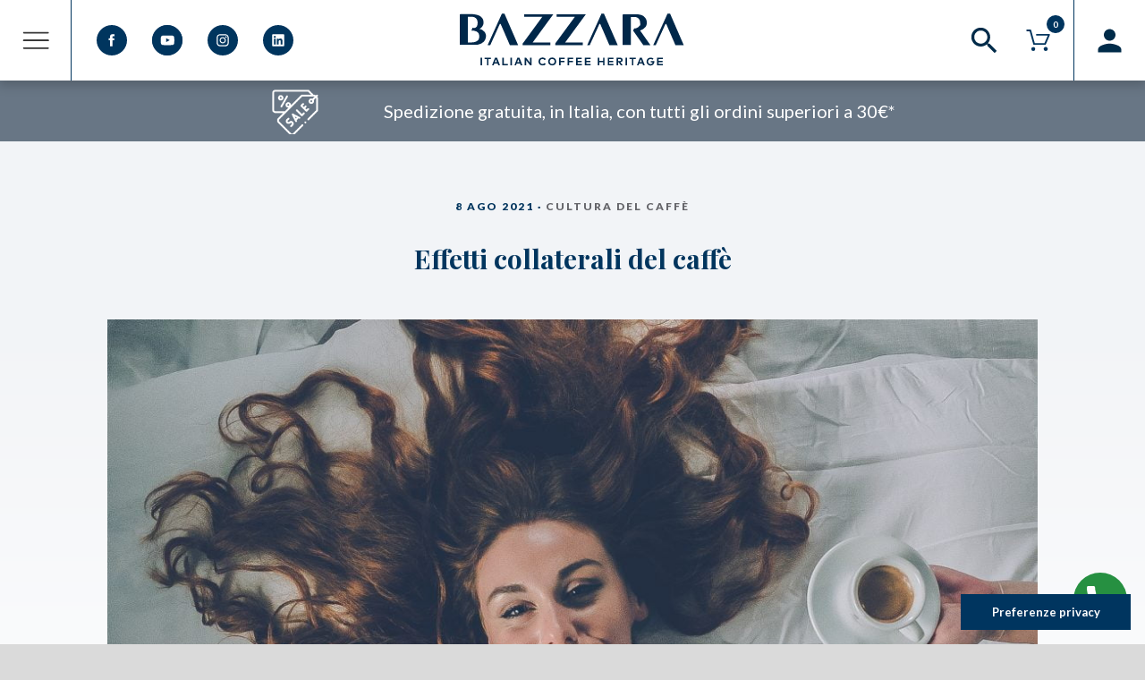

--- FILE ---
content_type: text/html; charset=UTF-8
request_url: https://shop.bazzara.it/2021/08/02/effetti-collaterali-del-caffe/
body_size: 24261
content:
<!doctype html>
<html lang="it-IT">
<head>

	<meta charset="UTF-8">
	<meta name="viewport" content="width=device-width, initial-scale=1">
	<link rel="profile" href="https://gmpg.org/xfn/11">
	<link rel="apple-touch-icon" sizes="180x180" href="/apple-touch-icon.png">
	<link rel="icon" type="image/png" sizes="32x32" href="/favicon-32x32.png">
	<link rel="icon" type="image/png" sizes="16x16" href="/favicon-16x16.png">
	<link rel="manifest" href="/site.webmanifest">
	<link rel="mask-icon" href="/safari-pinned-tab.svg" color="#5bbad5">
	<meta name="msapplication-TileColor" content="#ffc40d">
	<meta name="theme-color" content="#ffffff">
	<link rel="stylesheet" href="https://use.fontawesome.com/releases/v5.5.0/css/all.css" integrity="sha384-B4dIYHKNBt8Bc12p+WXckhzcICo0wtJAoU8YZTY5qE0Id1GSseTk6S+L3BlXeVIU" crossorigin="anonymous">
	<link rel="stylesheet" href="https://shop.bazzara.it/wp-content/themes/bazzara_shop/ie.css">
	<title>Effetti collaterali del caffè &#8211; Bazzara Eshop &#8211; Caffè Artigianale</title>
<meta name='robots' content='max-image-preview:large' />
	<style>img:is([sizes="auto" i], [sizes^="auto," i]) { contain-intrinsic-size: 3000px 1500px }</style>
	<script>window._wca = window._wca || [];</script>
<script type='application/javascript'>console.log('PixelYourSite PRO version 9.3.4');</script>
<link rel='dns-prefetch' href='//cdn.iubenda.com' />
<link rel='dns-prefetch' href='//www.googletagmanager.com' />
<link rel='dns-prefetch' href='//widget.trustpilot.com' />
<link rel='dns-prefetch' href='//stats.wp.com' />
<link rel="alternate" type="application/rss+xml" title="Bazzara Eshop - Caffè Artigianale &raquo; Feed" href="https://shop.bazzara.it/feed/" />
<link rel="alternate" type="application/rss+xml" title="Bazzara Eshop - Caffè Artigianale &raquo; Feed dei commenti" href="https://shop.bazzara.it/comments/feed/" />
<link rel="alternate" type="application/rss+xml" title="Bazzara Eshop - Caffè Artigianale &raquo; Effetti collaterali del caffè Feed dei commenti" href="https://shop.bazzara.it/2021/08/02/effetti-collaterali-del-caffe/feed/" />
<script type="text/javascript">
/* <![CDATA[ */
window._wpemojiSettings = {"baseUrl":"https:\/\/s.w.org\/images\/core\/emoji\/16.0.1\/72x72\/","ext":".png","svgUrl":"https:\/\/s.w.org\/images\/core\/emoji\/16.0.1\/svg\/","svgExt":".svg","source":{"concatemoji":"https:\/\/shop.bazzara.it\/wp-includes\/js\/wp-emoji-release.min.js?ver=6.8.3"}};
/*! This file is auto-generated */
!function(s,n){var o,i,e;function c(e){try{var t={supportTests:e,timestamp:(new Date).valueOf()};sessionStorage.setItem(o,JSON.stringify(t))}catch(e){}}function p(e,t,n){e.clearRect(0,0,e.canvas.width,e.canvas.height),e.fillText(t,0,0);var t=new Uint32Array(e.getImageData(0,0,e.canvas.width,e.canvas.height).data),a=(e.clearRect(0,0,e.canvas.width,e.canvas.height),e.fillText(n,0,0),new Uint32Array(e.getImageData(0,0,e.canvas.width,e.canvas.height).data));return t.every(function(e,t){return e===a[t]})}function u(e,t){e.clearRect(0,0,e.canvas.width,e.canvas.height),e.fillText(t,0,0);for(var n=e.getImageData(16,16,1,1),a=0;a<n.data.length;a++)if(0!==n.data[a])return!1;return!0}function f(e,t,n,a){switch(t){case"flag":return n(e,"\ud83c\udff3\ufe0f\u200d\u26a7\ufe0f","\ud83c\udff3\ufe0f\u200b\u26a7\ufe0f")?!1:!n(e,"\ud83c\udde8\ud83c\uddf6","\ud83c\udde8\u200b\ud83c\uddf6")&&!n(e,"\ud83c\udff4\udb40\udc67\udb40\udc62\udb40\udc65\udb40\udc6e\udb40\udc67\udb40\udc7f","\ud83c\udff4\u200b\udb40\udc67\u200b\udb40\udc62\u200b\udb40\udc65\u200b\udb40\udc6e\u200b\udb40\udc67\u200b\udb40\udc7f");case"emoji":return!a(e,"\ud83e\udedf")}return!1}function g(e,t,n,a){var r="undefined"!=typeof WorkerGlobalScope&&self instanceof WorkerGlobalScope?new OffscreenCanvas(300,150):s.createElement("canvas"),o=r.getContext("2d",{willReadFrequently:!0}),i=(o.textBaseline="top",o.font="600 32px Arial",{});return e.forEach(function(e){i[e]=t(o,e,n,a)}),i}function t(e){var t=s.createElement("script");t.src=e,t.defer=!0,s.head.appendChild(t)}"undefined"!=typeof Promise&&(o="wpEmojiSettingsSupports",i=["flag","emoji"],n.supports={everything:!0,everythingExceptFlag:!0},e=new Promise(function(e){s.addEventListener("DOMContentLoaded",e,{once:!0})}),new Promise(function(t){var n=function(){try{var e=JSON.parse(sessionStorage.getItem(o));if("object"==typeof e&&"number"==typeof e.timestamp&&(new Date).valueOf()<e.timestamp+604800&&"object"==typeof e.supportTests)return e.supportTests}catch(e){}return null}();if(!n){if("undefined"!=typeof Worker&&"undefined"!=typeof OffscreenCanvas&&"undefined"!=typeof URL&&URL.createObjectURL&&"undefined"!=typeof Blob)try{var e="postMessage("+g.toString()+"("+[JSON.stringify(i),f.toString(),p.toString(),u.toString()].join(",")+"));",a=new Blob([e],{type:"text/javascript"}),r=new Worker(URL.createObjectURL(a),{name:"wpTestEmojiSupports"});return void(r.onmessage=function(e){c(n=e.data),r.terminate(),t(n)})}catch(e){}c(n=g(i,f,p,u))}t(n)}).then(function(e){for(var t in e)n.supports[t]=e[t],n.supports.everything=n.supports.everything&&n.supports[t],"flag"!==t&&(n.supports.everythingExceptFlag=n.supports.everythingExceptFlag&&n.supports[t]);n.supports.everythingExceptFlag=n.supports.everythingExceptFlag&&!n.supports.flag,n.DOMReady=!1,n.readyCallback=function(){n.DOMReady=!0}}).then(function(){return e}).then(function(){var e;n.supports.everything||(n.readyCallback(),(e=n.source||{}).concatemoji?t(e.concatemoji):e.wpemoji&&e.twemoji&&(t(e.twemoji),t(e.wpemoji)))}))}((window,document),window._wpemojiSettings);
/* ]]> */
</script>
<link rel='stylesheet' id='wooco-blocks-css' href='https://shop.bazzara.it/wp-content/plugins/wpc-composite-products/assets/css/blocks.css?ver=7.6.7' type='text/css' media='all' />
<link rel='stylesheet' id='woosb-blocks-css' href='https://shop.bazzara.it/wp-content/plugins/woo-product-bundle/assets/css/blocks.css?ver=8.4.2' type='text/css' media='all' />
<style id='wp-emoji-styles-inline-css' type='text/css'>

	img.wp-smiley, img.emoji {
		display: inline !important;
		border: none !important;
		box-shadow: none !important;
		height: 1em !important;
		width: 1em !important;
		margin: 0 0.07em !important;
		vertical-align: -0.1em !important;
		background: none !important;
		padding: 0 !important;
	}
</style>
<link rel='stylesheet' id='wp-block-library-css' href='https://shop.bazzara.it/wp-includes/css/dist/block-library/style.min.css?ver=6.8.3' type='text/css' media='all' />
<style id='classic-theme-styles-inline-css' type='text/css'>
/*! This file is auto-generated */
.wp-block-button__link{color:#fff;background-color:#32373c;border-radius:9999px;box-shadow:none;text-decoration:none;padding:calc(.667em + 2px) calc(1.333em + 2px);font-size:1.125em}.wp-block-file__button{background:#32373c;color:#fff;text-decoration:none}
</style>
<link rel='stylesheet' id='wp-call-btn-guten-blocks-style-css' href='https://shop.bazzara.it/wp-content/plugins/wp-call-button/assets/block/build/index.css?ver=085f82fba130fc4cf3057de5e2dcc820' type='text/css' media='all' />
<link rel='stylesheet' id='wp-components-css' href='https://shop.bazzara.it/wp-includes/css/dist/components/style.min.css?ver=6.8.3' type='text/css' media='all' />
<link rel='stylesheet' id='wp-preferences-css' href='https://shop.bazzara.it/wp-includes/css/dist/preferences/style.min.css?ver=6.8.3' type='text/css' media='all' />
<link rel='stylesheet' id='wp-block-editor-css' href='https://shop.bazzara.it/wp-includes/css/dist/block-editor/style.min.css?ver=6.8.3' type='text/css' media='all' />
<link rel='stylesheet' id='popup-maker-block-library-style-css' href='https://shop.bazzara.it/wp-content/plugins/popup-maker/dist/packages/block-library-style.css?ver=dbea705cfafe089d65f1' type='text/css' media='all' />
<link rel='stylesheet' id='mediaelement-css' href='https://shop.bazzara.it/wp-includes/js/mediaelement/mediaelementplayer-legacy.min.css?ver=4.2.17' type='text/css' media='all' />
<link rel='stylesheet' id='wp-mediaelement-css' href='https://shop.bazzara.it/wp-includes/js/mediaelement/wp-mediaelement.min.css?ver=6.8.3' type='text/css' media='all' />
<style id='jetpack-sharing-buttons-style-inline-css' type='text/css'>
.jetpack-sharing-buttons__services-list{display:flex;flex-direction:row;flex-wrap:wrap;gap:0;list-style-type:none;margin:5px;padding:0}.jetpack-sharing-buttons__services-list.has-small-icon-size{font-size:12px}.jetpack-sharing-buttons__services-list.has-normal-icon-size{font-size:16px}.jetpack-sharing-buttons__services-list.has-large-icon-size{font-size:24px}.jetpack-sharing-buttons__services-list.has-huge-icon-size{font-size:36px}@media print{.jetpack-sharing-buttons__services-list{display:none!important}}.editor-styles-wrapper .wp-block-jetpack-sharing-buttons{gap:0;padding-inline-start:0}ul.jetpack-sharing-buttons__services-list.has-background{padding:1.25em 2.375em}
</style>
<style id='global-styles-inline-css' type='text/css'>
:root{--wp--preset--aspect-ratio--square: 1;--wp--preset--aspect-ratio--4-3: 4/3;--wp--preset--aspect-ratio--3-4: 3/4;--wp--preset--aspect-ratio--3-2: 3/2;--wp--preset--aspect-ratio--2-3: 2/3;--wp--preset--aspect-ratio--16-9: 16/9;--wp--preset--aspect-ratio--9-16: 9/16;--wp--preset--color--black: #000000;--wp--preset--color--cyan-bluish-gray: #abb8c3;--wp--preset--color--white: #ffffff;--wp--preset--color--pale-pink: #f78da7;--wp--preset--color--vivid-red: #cf2e2e;--wp--preset--color--luminous-vivid-orange: #ff6900;--wp--preset--color--luminous-vivid-amber: #fcb900;--wp--preset--color--light-green-cyan: #7bdcb5;--wp--preset--color--vivid-green-cyan: #00d084;--wp--preset--color--pale-cyan-blue: #8ed1fc;--wp--preset--color--vivid-cyan-blue: #0693e3;--wp--preset--color--vivid-purple: #9b51e0;--wp--preset--gradient--vivid-cyan-blue-to-vivid-purple: linear-gradient(135deg,rgba(6,147,227,1) 0%,rgb(155,81,224) 100%);--wp--preset--gradient--light-green-cyan-to-vivid-green-cyan: linear-gradient(135deg,rgb(122,220,180) 0%,rgb(0,208,130) 100%);--wp--preset--gradient--luminous-vivid-amber-to-luminous-vivid-orange: linear-gradient(135deg,rgba(252,185,0,1) 0%,rgba(255,105,0,1) 100%);--wp--preset--gradient--luminous-vivid-orange-to-vivid-red: linear-gradient(135deg,rgba(255,105,0,1) 0%,rgb(207,46,46) 100%);--wp--preset--gradient--very-light-gray-to-cyan-bluish-gray: linear-gradient(135deg,rgb(238,238,238) 0%,rgb(169,184,195) 100%);--wp--preset--gradient--cool-to-warm-spectrum: linear-gradient(135deg,rgb(74,234,220) 0%,rgb(151,120,209) 20%,rgb(207,42,186) 40%,rgb(238,44,130) 60%,rgb(251,105,98) 80%,rgb(254,248,76) 100%);--wp--preset--gradient--blush-light-purple: linear-gradient(135deg,rgb(255,206,236) 0%,rgb(152,150,240) 100%);--wp--preset--gradient--blush-bordeaux: linear-gradient(135deg,rgb(254,205,165) 0%,rgb(254,45,45) 50%,rgb(107,0,62) 100%);--wp--preset--gradient--luminous-dusk: linear-gradient(135deg,rgb(255,203,112) 0%,rgb(199,81,192) 50%,rgb(65,88,208) 100%);--wp--preset--gradient--pale-ocean: linear-gradient(135deg,rgb(255,245,203) 0%,rgb(182,227,212) 50%,rgb(51,167,181) 100%);--wp--preset--gradient--electric-grass: linear-gradient(135deg,rgb(202,248,128) 0%,rgb(113,206,126) 100%);--wp--preset--gradient--midnight: linear-gradient(135deg,rgb(2,3,129) 0%,rgb(40,116,252) 100%);--wp--preset--font-size--small: 13px;--wp--preset--font-size--medium: 20px;--wp--preset--font-size--large: 36px;--wp--preset--font-size--x-large: 42px;--wp--preset--spacing--20: 0.44rem;--wp--preset--spacing--30: 0.67rem;--wp--preset--spacing--40: 1rem;--wp--preset--spacing--50: 1.5rem;--wp--preset--spacing--60: 2.25rem;--wp--preset--spacing--70: 3.38rem;--wp--preset--spacing--80: 5.06rem;--wp--preset--shadow--natural: 6px 6px 9px rgba(0, 0, 0, 0.2);--wp--preset--shadow--deep: 12px 12px 50px rgba(0, 0, 0, 0.4);--wp--preset--shadow--sharp: 6px 6px 0px rgba(0, 0, 0, 0.2);--wp--preset--shadow--outlined: 6px 6px 0px -3px rgba(255, 255, 255, 1), 6px 6px rgba(0, 0, 0, 1);--wp--preset--shadow--crisp: 6px 6px 0px rgba(0, 0, 0, 1);}:where(.is-layout-flex){gap: 0.5em;}:where(.is-layout-grid){gap: 0.5em;}body .is-layout-flex{display: flex;}.is-layout-flex{flex-wrap: wrap;align-items: center;}.is-layout-flex > :is(*, div){margin: 0;}body .is-layout-grid{display: grid;}.is-layout-grid > :is(*, div){margin: 0;}:where(.wp-block-columns.is-layout-flex){gap: 2em;}:where(.wp-block-columns.is-layout-grid){gap: 2em;}:where(.wp-block-post-template.is-layout-flex){gap: 1.25em;}:where(.wp-block-post-template.is-layout-grid){gap: 1.25em;}.has-black-color{color: var(--wp--preset--color--black) !important;}.has-cyan-bluish-gray-color{color: var(--wp--preset--color--cyan-bluish-gray) !important;}.has-white-color{color: var(--wp--preset--color--white) !important;}.has-pale-pink-color{color: var(--wp--preset--color--pale-pink) !important;}.has-vivid-red-color{color: var(--wp--preset--color--vivid-red) !important;}.has-luminous-vivid-orange-color{color: var(--wp--preset--color--luminous-vivid-orange) !important;}.has-luminous-vivid-amber-color{color: var(--wp--preset--color--luminous-vivid-amber) !important;}.has-light-green-cyan-color{color: var(--wp--preset--color--light-green-cyan) !important;}.has-vivid-green-cyan-color{color: var(--wp--preset--color--vivid-green-cyan) !important;}.has-pale-cyan-blue-color{color: var(--wp--preset--color--pale-cyan-blue) !important;}.has-vivid-cyan-blue-color{color: var(--wp--preset--color--vivid-cyan-blue) !important;}.has-vivid-purple-color{color: var(--wp--preset--color--vivid-purple) !important;}.has-black-background-color{background-color: var(--wp--preset--color--black) !important;}.has-cyan-bluish-gray-background-color{background-color: var(--wp--preset--color--cyan-bluish-gray) !important;}.has-white-background-color{background-color: var(--wp--preset--color--white) !important;}.has-pale-pink-background-color{background-color: var(--wp--preset--color--pale-pink) !important;}.has-vivid-red-background-color{background-color: var(--wp--preset--color--vivid-red) !important;}.has-luminous-vivid-orange-background-color{background-color: var(--wp--preset--color--luminous-vivid-orange) !important;}.has-luminous-vivid-amber-background-color{background-color: var(--wp--preset--color--luminous-vivid-amber) !important;}.has-light-green-cyan-background-color{background-color: var(--wp--preset--color--light-green-cyan) !important;}.has-vivid-green-cyan-background-color{background-color: var(--wp--preset--color--vivid-green-cyan) !important;}.has-pale-cyan-blue-background-color{background-color: var(--wp--preset--color--pale-cyan-blue) !important;}.has-vivid-cyan-blue-background-color{background-color: var(--wp--preset--color--vivid-cyan-blue) !important;}.has-vivid-purple-background-color{background-color: var(--wp--preset--color--vivid-purple) !important;}.has-black-border-color{border-color: var(--wp--preset--color--black) !important;}.has-cyan-bluish-gray-border-color{border-color: var(--wp--preset--color--cyan-bluish-gray) !important;}.has-white-border-color{border-color: var(--wp--preset--color--white) !important;}.has-pale-pink-border-color{border-color: var(--wp--preset--color--pale-pink) !important;}.has-vivid-red-border-color{border-color: var(--wp--preset--color--vivid-red) !important;}.has-luminous-vivid-orange-border-color{border-color: var(--wp--preset--color--luminous-vivid-orange) !important;}.has-luminous-vivid-amber-border-color{border-color: var(--wp--preset--color--luminous-vivid-amber) !important;}.has-light-green-cyan-border-color{border-color: var(--wp--preset--color--light-green-cyan) !important;}.has-vivid-green-cyan-border-color{border-color: var(--wp--preset--color--vivid-green-cyan) !important;}.has-pale-cyan-blue-border-color{border-color: var(--wp--preset--color--pale-cyan-blue) !important;}.has-vivid-cyan-blue-border-color{border-color: var(--wp--preset--color--vivid-cyan-blue) !important;}.has-vivid-purple-border-color{border-color: var(--wp--preset--color--vivid-purple) !important;}.has-vivid-cyan-blue-to-vivid-purple-gradient-background{background: var(--wp--preset--gradient--vivid-cyan-blue-to-vivid-purple) !important;}.has-light-green-cyan-to-vivid-green-cyan-gradient-background{background: var(--wp--preset--gradient--light-green-cyan-to-vivid-green-cyan) !important;}.has-luminous-vivid-amber-to-luminous-vivid-orange-gradient-background{background: var(--wp--preset--gradient--luminous-vivid-amber-to-luminous-vivid-orange) !important;}.has-luminous-vivid-orange-to-vivid-red-gradient-background{background: var(--wp--preset--gradient--luminous-vivid-orange-to-vivid-red) !important;}.has-very-light-gray-to-cyan-bluish-gray-gradient-background{background: var(--wp--preset--gradient--very-light-gray-to-cyan-bluish-gray) !important;}.has-cool-to-warm-spectrum-gradient-background{background: var(--wp--preset--gradient--cool-to-warm-spectrum) !important;}.has-blush-light-purple-gradient-background{background: var(--wp--preset--gradient--blush-light-purple) !important;}.has-blush-bordeaux-gradient-background{background: var(--wp--preset--gradient--blush-bordeaux) !important;}.has-luminous-dusk-gradient-background{background: var(--wp--preset--gradient--luminous-dusk) !important;}.has-pale-ocean-gradient-background{background: var(--wp--preset--gradient--pale-ocean) !important;}.has-electric-grass-gradient-background{background: var(--wp--preset--gradient--electric-grass) !important;}.has-midnight-gradient-background{background: var(--wp--preset--gradient--midnight) !important;}.has-small-font-size{font-size: var(--wp--preset--font-size--small) !important;}.has-medium-font-size{font-size: var(--wp--preset--font-size--medium) !important;}.has-large-font-size{font-size: var(--wp--preset--font-size--large) !important;}.has-x-large-font-size{font-size: var(--wp--preset--font-size--x-large) !important;}
:where(.wp-block-post-template.is-layout-flex){gap: 1.25em;}:where(.wp-block-post-template.is-layout-grid){gap: 1.25em;}
:where(.wp-block-columns.is-layout-flex){gap: 2em;}:where(.wp-block-columns.is-layout-grid){gap: 2em;}
:root :where(.wp-block-pullquote){font-size: 1.5em;line-height: 1.6;}
</style>
<link rel='stylesheet' id='contact-form-7-css' href='https://shop.bazzara.it/wp-content/plugins/contact-form-7/includes/css/styles.css?ver=6.1.4' type='text/css' media='all' />
<link rel='stylesheet' id='wpbet-single-product-style-css' href='https://shop.bazzara.it/wp-content/plugins/product-batch-expiry-tracking-for-woocommerce/assets/css/front-end.css?ver=1.8.11' type='text/css' media='all' />
<style id='woocommerce-inline-inline-css' type='text/css'>
.woocommerce form .form-row .required { visibility: visible; }
</style>
<link rel='stylesheet' id='wooco-frontend-css' href='https://shop.bazzara.it/wp-content/plugins/wpc-composite-products/assets/css/frontend.css?ver=7.6.7' type='text/css' media='all' />
<link rel='stylesheet' id='woosb-frontend-css' href='https://shop.bazzara.it/wp-content/plugins/woo-product-bundle/assets/css/frontend.css?ver=8.4.2' type='text/css' media='all' />
<link rel='stylesheet' id='wcsatt-css-css' href='https://shop.bazzara.it/wp-content/plugins/woocommerce-all-products-for-subscriptions/assets/css/frontend/woocommerce.css?ver=6.0.7' type='text/css' media='all' />
<link rel='stylesheet' id='bazzara-style-css' href='https://shop.bazzara.it/wp-content/themes/bazzara_shop/style.css?ver=1704801886' type='text/css' media='all' />
<link rel='stylesheet' id='bazzara-woocommerce-style-css' href='https://shop.bazzara.it/wp-content/themes/bazzara_shop/woocommerce.css?ver=6.8.3' type='text/css' media='all' />
<style id='bazzara-woocommerce-style-inline-css' type='text/css'>
@font-face {
			font-family: "star";
			src: url("https://shop.bazzara.it/wp-content/plugins/woocommerce/assets/fonts/star.eot");
			src: url("https://shop.bazzara.it/wp-content/plugins/woocommerce/assets/fonts/star.eot?#iefix") format("embedded-opentype"),
				url("https://shop.bazzara.it/wp-content/plugins/woocommerce/assets/fonts/star.woff") format("woff"),
				url("https://shop.bazzara.it/wp-content/plugins/woocommerce/assets/fonts/star.ttf") format("truetype"),
				url("https://shop.bazzara.it/wp-content/plugins/woocommerce/assets/fonts/star.svg#star") format("svg");
			font-weight: normal;
			font-style: normal;
		}
</style>
<link rel='stylesheet' id='lity-style-css' href='https://shop.bazzara.it/wp-content/themes/bazzara_shop/css/lity.css?ver=6.8.3' type='text/css' media='all' />
<link rel='stylesheet' id='fancy-style-css' href='https://shop.bazzara.it/wp-content/themes/bazzara_shop/css/jquery.fancybox.min.css?ver=6.8.3' type='text/css' media='all' />
<link rel='stylesheet' id='slick-style-css' href='https://shop.bazzara.it/wp-content/themes/bazzara_shop/css/slick.css?ver=6.8.3' type='text/css' media='all' />
<link rel='stylesheet' id='slick-style-theme-css' href='https://shop.bazzara.it/wp-content/themes/bazzara_shop/css/slick-theme.css?ver=6.8.3' type='text/css' media='all' />
<link rel='stylesheet' id='UserAccessManagerLoginForm-css' href='https://shop.bazzara.it/wp-content/plugins/user-access-manager/assets/css/uamLoginForm.css?ver=2.3.8' type='text/css' media='screen' />
<link rel='stylesheet' id='wp-pagenavi-css' href='https://shop.bazzara.it/wp-content/plugins/wp-pagenavi/pagenavi-css.css?ver=2.70' type='text/css' media='all' />
<link rel='stylesheet' id='slick-css' href='https://shop.bazzara.it/wp-content/plugins/wpc-grouped-product/assets/slick/slick.css?ver=6.8.3' type='text/css' media='all' />
<link rel='stylesheet' id='woosg-frontend-css' href='https://shop.bazzara.it/wp-content/plugins/wpc-grouped-product/assets/css/frontend.css?ver=5.2.5' type='text/css' media='all' />
<link rel='stylesheet' id='select2-css' href='https://shop.bazzara.it/wp-content/plugins/woocommerce/assets/css/select2.css?ver=10.4.3' type='text/css' media='all' />
<link rel='stylesheet' id='woovr-frontend-css' href='https://shop.bazzara.it/wp-content/plugins/wpc-variations-radio-buttons/assets/css/frontend.css?ver=3.7.3' type='text/css' media='all' />
<link rel='stylesheet' id='googleFonts-css' href='//fonts.googleapis.com/css?family=Lato:100,400,700,900|Playfair+Display:400,400i,700' type='text/css' media='all' />
<script type="text/javascript" id="woocommerce-google-analytics-integration-gtag-js-after">
/* <![CDATA[ */
/* Google Analytics for WooCommerce (gtag.js) */
					window.dataLayer = window.dataLayer || [];
					function gtag(){dataLayer.push(arguments);}
					// Set up default consent state.
					for ( const mode of [{"analytics_storage":"denied","ad_storage":"denied","ad_user_data":"denied","ad_personalization":"denied","region":["AT","BE","BG","HR","CY","CZ","DK","EE","FI","FR","DE","GR","HU","IS","IE","IT","LV","LI","LT","LU","MT","NL","NO","PL","PT","RO","SK","SI","ES","SE","GB","CH"]}] || [] ) {
						gtag( "consent", "default", { "wait_for_update": 500, ...mode } );
					}
					gtag("js", new Date());
					gtag("set", "developer_id.dOGY3NW", true);
					gtag("config", "G-N90DWTK044", {"track_404":true,"allow_google_signals":false,"logged_in":false,"linker":{"domains":[],"allow_incoming":false},"custom_map":{"dimension1":"logged_in"}});
/* ]]> */
</script>

<script  type="text/javascript" class=" _iub_cs_skip" type="text/javascript" id="iubenda-head-inline-scripts-0">
/* <![CDATA[ */

  var _iub = _iub || []
    _iub.csConfiguration = {
    lang: "it",
    siteId: 3469404,
    cookiePolicyId: 76356480,
    reloadOnConsent: true,
    askConsentAtCookiePolicyUpdate: true,
    consentOnContinuedBrowsing: false,
    floatingPreferencesButtonCaptionColor: "#ffffff",
    floatingPreferencesButtonColor: "#00355F",
    floatingPreferencesButtonDisplay: "bottom-right",
    floatingPreferencesButtonIcon: false,
    floatingPreferencesButtonCaption: true,
    invalidateConsentWithoutLog: true,
    perPurposeConsent: true,
    // purposes: "1,2,3,4,5",
    // localConsentDomain: "subdomain.example.com",
    callback: {
      onPreferenceExpressedOrNotNeeded: function(preference) {
        if (!preference) {
          dataLayer.push({
            event: "iubenda_preference_not_needed"
          })
        } else {
          if (preference.consent === true) {
            dataLayer.push({
              event: "iubenda_consent_given"
            })
          } else if (preference.consent === false) {
            dataLayer.push({
              event: "iubenda_consent_rejected"
            })
          } else if (preference.purposes) {
            for (var purposeId in preference.purposes) {
              if (preference.purposes[purposeId]) {
                dataLayer.push({
                  event: "iubenda_consent_given_purpose_" + purposeId
                })
              }
            }
          }
        }
      }
    },
    banner: {
      acceptButtonDisplay: true,
      customizeButtonDisplay: true,
      rejectButtonDisplay: true,
      closeButtonRejects: true,
      explicitWithdrawal: true,
      listPurposes: true,
      acceptButtonColor: "#00355F",
      acceptButtonCaptionColor: "#ffffff",
      customizeButtonColor: "#D9E1E7",
      customizeButtonCaptionColor: "#00355F",
      rejectButtonColor: "#00355F",
      rejectButtonCaptionColor: "#ffffff",
      position: "float-bottom-center",
      textColor: "#000000",
      backgroundColor: "#ffffff"
    }
  }
/* ]]> */
</script>
<script  type="text/javascript" charset="UTF-8" async="" class=" _iub_cs_skip" type="text/javascript" src="//cdn.iubenda.com/cs/iubenda_cs.js?ver=3.12.5" id="iubenda-head-scripts-1-js"></script>
<script type="text/javascript" src="https://shop.bazzara.it/wp-includes/js/jquery/jquery-migrate.min.js?ver=3.4.1" id="jquery-migrate-js"></script>
<script type="text/javascript" src="https://shop.bazzara.it/wp-includes/js/jquery/jquery.min.js?ver=3.7.1" id="jquery-core-js"></script>
<script type="text/javascript" id="tp-js-js-extra">
/* <![CDATA[ */
var trustpilot_settings = {"key":"CMnKpbnbD8ZR66tH","TrustpilotScriptUrl":"https:\/\/invitejs.trustpilot.com\/tp.min.js","IntegrationAppUrl":"\/\/ecommscript-integrationapp.trustpilot.com","PreviewScriptUrl":"\/\/ecommplugins-scripts.trustpilot.com\/v2.1\/js\/preview.min.js","PreviewCssUrl":"\/\/ecommplugins-scripts.trustpilot.com\/v2.1\/css\/preview.min.css","PreviewWPCssUrl":"\/\/ecommplugins-scripts.trustpilot.com\/v2.1\/css\/preview_wp.css","WidgetScriptUrl":"\/\/widget.trustpilot.com\/bootstrap\/v5\/tp.widget.bootstrap.min.js"};
/* ]]> */
</script>
<script type="text/javascript" src="https://shop.bazzara.it/wp-content/plugins/trustpilot-reviews/review/assets/js/headerScript.min.js?ver=1.0&#039; async=&#039;async" id="tp-js-js"></script>
<script type="text/javascript" src="//widget.trustpilot.com/bootstrap/v5/tp.widget.bootstrap.min.js?ver=1.0&#039; async=&#039;async" id="widget-bootstrap-js"></script>
<script type="text/javascript" id="trustbox-js-extra">
/* <![CDATA[ */
var trustbox_settings = {"page":null,"sku":null,"name":null};
var trustpilot_trustbox_settings = {"trustboxes":[{"enabled":"enabled","snippet":"[base64]","customizations":"[base64]","defaults":"[base64]","page":"landing","position":"after","corner":"top: #{Y}px; left: #{X}px;","paddingx":"0","paddingy":"0","zindex":"1000","clear":"both","xpaths":"WyJpZChcInBhZ2VcIikvRElWWzVdL0RJVlsxXS9ESVZbMV0vRElWWzJdL0RJVlsxXSIsIi8vRElWW0BjbGFzcz1cImNvbnRcIl0iLCIvSFRNTFsxXS9CT0RZWzFdL0RJVlsxXS9ESVZbNV0vRElWWzFdL0RJVlsxXS9ESVZbMl0vRElWWzFdIl0=","sku":"TRUSTPILOT_SKU_VALUE_17252,17252","name":"The Pure Origin Selection Grani 250g","widgetName":"Micro Star","repeatable":false,"uuid":"237a669e-4e82-8371-7584-9576bdb37fb6","error":null,"repeatXpath":{"xpathById":{"prefix":"","suffix":""},"xpathFromRoot":{"prefix":"","suffix":""}},"width":"100%","height":"24px","locale":"it-IT","theme":"light"},{"enabled":"enabled","snippet":"[base64]","customizations":"[base64]","defaults":"[base64]","page":"landing","position":"after","corner":"top: #{Y}px; left: #{X}px;","paddingx":"0","paddingy":"0","zindex":"0","clear":"both","xpaths":"WyJpZChcInBhZ2VcIikvRElWWzExXS9ESVZbMV0iLCIvL0RJVltAY2xhc3M9XCJjb250XCJdIiwiL0hUTUxbMV0vQk9EWVsxXS9ESVZbMV0vRElWWzExXS9ESVZbMV0iXQ==","sku":"TRUSTPILOT_SKU_VALUE_17252,17252","name":"The Pure Origin Selection Grani 250g","widgetName":"Review Collector","repeatable":false,"uuid":"4cfbf28b-233a-1f09-5b31-db9a711f006c","error":null,"repeatXpath":{"xpathById":{"prefix":"","suffix":""},"xpathFromRoot":{"prefix":"","suffix":""}},"width":"100%","height":"50px","locale":"it-IT"},{"enabled":"enabled","snippet":"[base64]","customizations":"[base64]","defaults":"[base64]","page":"category","position":"after","corner":"top: #{Y}px; left: #{X}px;","paddingx":"0","paddingy":"0","zindex":"1000","clear":"both","xpaths":"WyJpZChcInBhZ2VcIikvRElWWzRdL0RJVlsxXS9ESVZbMl0iLCIvL0RJVltAY2xhc3M9XCJjb2x1bW5zLTNcIl0iLCIvSFRNTFsxXS9CT0RZWzFdL0RJVlsxXS9ESVZbNF0vRElWWzFdL0RJVlsyXSJd","sku":"TRUSTPILOT_SKU_VALUE_17252,17252","name":"The Pure Origin Selection Grani 250g","widgetName":"Review Collector","repeatable":false,"uuid":"7e703409-31a4-fb96-b946-4c1f03127a00","error":null,"repeatXpath":{"xpathById":{"prefix":"","suffix":""},"xpathFromRoot":{"prefix":"","suffix":""}},"width":"100%","height":"52px","locale":"it-IT"},{"enabled":"enabled","snippet":"[base64]","customizations":"[base64]","defaults":"[base64]","page":"category","position":"before","corner":"top: #{Y}px; left: #{X}px;","paddingx":"0","paddingy":"0","zindex":"1000","clear":"both","xpaths":"WyJpZChcInBhZ2VcIikvRElWWzRdL0RJVlsxXS9ESVZbMl0iLCIvL0RJVltAY2xhc3M9XCJjb2x1bW5zLTNcIl0iLCIvSFRNTFsxXS9CT0RZWzFdL0RJVlsxXS9ESVZbNF0vRElWWzFdL0RJVlsyXSJd","sku":"TRUSTPILOT_SKU_VALUE_17252,17252","name":"The Pure Origin Selection Grani 250g","widgetName":"Starter","repeatable":false,"uuid":"f8051102-0092-098c-852b-328d524a7bef","error":null,"repeatXpath":{"xpathById":{"prefix":"","suffix":""},"xpathFromRoot":{"prefix":"","suffix":""}},"width":"100%","height":"100%","locale":"it-IT"},{"enabled":"enabled","snippet":"[base64]","customizations":"[base64]","defaults":"[base64]","page":"product","position":"before","corner":"top: #{Y}px; left: #{X}px;","paddingx":"0","paddingy":"0","zindex":"1000","clear":"both","xpaths":"WyJpZChcInBhZ2VcIikvRElWWzRdL0RJVlsxXS9ESVZbMV0iLCIvL0RJVltAY2xhc3M9XCJsb2dvc1wiXSIsIi9IVE1MWzFdL0JPRFlbMV0vRElWWzFdL0RJVls0XS9ESVZbMV0vRElWWzFdIl0=","sku":"TRUSTPILOT_SKU_VALUE_17252,17252","name":"The Pure Origin Selection Grani 250g","widgetName":"Review Collector","repeatable":false,"uuid":"065d6faa-23e9-84d1-4a55-1a3be668020c","error":null,"repeatXpath":{"xpathById":{"prefix":"","suffix":""},"xpathFromRoot":{"prefix":"","suffix":""}},"width":"100%","height":"52px","locale":"it-IT"},{"enabled":"enabled","snippet":"[base64]","customizations":"[base64]","defaults":"[base64]","page":"product","position":"before","corner":"top: #{Y}px; left: #{X}px;","paddingx":"0","paddingy":"0","zindex":"1000","clear":"both","xpaths":"WyJpZChcInByb2R1Y3QtMTIwMTFcIikvRElWWzJdL0RJVlsxXS9ESVZbMV0iLCIvL0RJVltAY2xhc3M9XCJwcm9kLWJyZWFkY3J1bWJzXCJdIiwiL0hUTUxbMV0vQk9EWVsxXS9ESVZbMV0vRElWWzNdL0RJVlsyXS9ESVZbMV0vRElWWzFdIl0=","sku":"TRUSTPILOT_SKU_VALUE_17252,17252","name":"The Pure Origin Selection Grani 250g","widgetName":"Micro Combo","repeatable":false,"uuid":"154c9492-442a-a051-6795-6920bc5cc427","error":null,"repeatXpath":{"xpathById":{"prefix":"","suffix":""},"xpathFromRoot":{"prefix":"","suffix":""}},"width":"300%","height":"30px","locale":"en-US","theme":"light"}]};
/* ]]> */
</script>
<script type="text/javascript" src="https://shop.bazzara.it/wp-content/plugins/trustpilot-reviews/review/assets/js/trustBoxScript.min.js?ver=1.0&#039; async=&#039;async" id="trustbox-js"></script>
<script type="text/javascript" src="https://shop.bazzara.it/wp-content/plugins/woocommerce/assets/js/jquery-blockui/jquery.blockUI.min.js?ver=2.7.0-wc.10.4.3" id="wc-jquery-blockui-js" defer="defer" data-wp-strategy="defer"></script>
<script type="text/javascript" src="https://shop.bazzara.it/wp-content/plugins/woocommerce/assets/js/js-cookie/js.cookie.min.js?ver=2.1.4-wc.10.4.3" id="wc-js-cookie-js" data-wp-strategy="defer"></script>
<script type="text/javascript" id="woocommerce-js-extra">
/* <![CDATA[ */
var woocommerce_params = {"ajax_url":"\/wp-admin\/admin-ajax.php","wc_ajax_url":"\/?wc-ajax=%%endpoint%%","i18n_password_show":"Mostra password","i18n_password_hide":"Nascondi password"};
/* ]]> */
</script>
<script type="text/javascript" src="https://shop.bazzara.it/wp-content/plugins/woocommerce/assets/js/frontend/woocommerce.min.js?ver=10.4.3" id="woocommerce-js" defer="defer" data-wp-strategy="defer"></script>
<script type="text/javascript" id="WCPAY_ASSETS-js-extra">
/* <![CDATA[ */
var wcpayAssets = {"url":"https:\/\/shop.bazzara.it\/wp-content\/plugins\/woocommerce-payments\/dist\/"};
/* ]]> */
</script>
<script type="text/javascript" src="https://shop.bazzara.it/wp-content/themes/bazzara_shop/js/jquery.fancybox.min.js" id="fancy.js-js"></script>
<script type="text/javascript" src="https://stats.wp.com/s-202603.js" id="woocommerce-analytics-js" defer="defer" data-wp-strategy="defer"></script>
<script type="text/javascript" src="https://shop.bazzara.it/wp-content/plugins/pixelyoursite-pro/dist/scripts/jquery.bind-first-0.2.3.min.js?ver=6.8.3" id="jquery-bind-first-js"></script>
<script type="text/javascript" id="pys-js-extra">
/* <![CDATA[ */
var pysOptions = {"staticEvents":{"facebook":{"init_event":[{"delay":0,"type":"static","name":"PageView","eventID":"78b1a0dc-5ecb-4cde-aeb9-5604e34d0e47","pixelIds":["734544096681274"],"params":{"post_category":"Cultura del caff\u00e8","page_title":"Effetti collaterali del caff\u00e8","post_type":"post","post_id":11160,"plugin":"PixelYourSite","event_url":"shop.bazzara.it\/2021\/08\/02\/effetti-collaterali-del-caffe\/","user_role":"guest"},"e_id":"init_event","ids":[],"hasTimeWindow":false,"timeWindow":0,"woo_order":"","edd_order":""}]}},"dynamicEvents":[],"triggerEvents":[],"triggerEventTypes":[],"facebook":{"pixelIds":["734544096681274"],"advancedMatchingEnabled":true,"advancedMatching":[],"removeMetadata":false,"wooVariableAsSimple":false,"serverApiEnabled":true,"ajaxForServerEvent":true,"wooCRSendFromServer":false,"send_external_id":true},"debug":"","siteUrl":"https:\/\/shop.bazzara.it","ajaxUrl":"https:\/\/shop.bazzara.it\/wp-admin\/admin-ajax.php","trackUTMs":"1","trackTrafficSource":"1","user_id":"0","enable_lading_page_param":"1","cookie_duration":"7","enable_event_day_param":"1","enable_event_month_param":"1","enable_event_time_param":"1","enable_remove_target_url_param":"1","enable_remove_download_url_param":"1","visit_data_model":"first_visit","last_visit_duration":"60","enable_auto_save_advance_matching":"1","advance_matching_fn_names":["","first_name","first-name","first name","name"],"advance_matching_ln_names":["","last_name","last-name","last name"],"advance_matching_tel_names":["","phone","tel"],"gdpr":{"ajax_enabled":false,"all_disabled_by_api":false,"facebook_disabled_by_api":false,"tiktok_disabled_by_api":false,"analytics_disabled_by_api":false,"google_ads_disabled_by_api":false,"pinterest_disabled_by_api":false,"bing_disabled_by_api":false,"facebook_prior_consent_enabled":true,"tiktok_prior_consent_enabled":true,"analytics_prior_consent_enabled":true,"google_ads_prior_consent_enabled":true,"pinterest_prior_consent_enabled":true,"bing_prior_consent_enabled":true,"cookiebot_integration_enabled":false,"cookiebot_facebook_consent_category":"marketing","cookiebot_analytics_consent_category":"statistics","cookiebot_google_ads_consent_category":"marketing","cookiebot_pinterest_consent_category":"marketing","cookiebot_bing_consent_category":"marketing","cookie_notice_integration_enabled":false,"cookie_law_info_integration_enabled":false,"real_cookie_banner_integration_enabled":false,"consent_magic_integration_enabled":false},"automatic":{"enable_youtube":true,"enable_vimeo":true,"enable_video":true},"woo":{"enabled":true,"addToCartOnButtonEnabled":true,"addToCartOnButtonValueEnabled":true,"addToCartOnButtonValueOption":"price","woo_purchase_on_transaction":true,"singleProductId":null,"affiliateEnabled":false,"removeFromCartSelector":"form.woocommerce-cart-form .remove","addToCartCatchMethod":"add_cart_hook","is_order_received_page":false,"containOrderId":false,"affiliateEventName":"Lead"},"edd":{"enabled":false}};
/* ]]> */
</script>
<script type="text/javascript" src="https://shop.bazzara.it/wp-content/plugins/pixelyoursite-pro/dist/scripts/public.js?ver=9.3.4" id="pys-js"></script>
<script type="text/javascript" src="https://shop.bazzara.it/wp-content/plugins/woocommerce/assets/js/select2/select2.full.min.js?ver=4.0.3-wc.10.4.3" id="wc-select2-js" defer="defer" data-wp-strategy="defer"></script>
<link rel="https://api.w.org/" href="https://shop.bazzara.it/wp-json/" /><link rel="alternate" title="JSON" type="application/json" href="https://shop.bazzara.it/wp-json/wp/v2/posts/11160" /><link rel="EditURI" type="application/rsd+xml" title="RSD" href="https://shop.bazzara.it/xmlrpc.php?rsd" />
<meta name="generator" content="WordPress 6.8.3" />
<meta name="generator" content="WooCommerce 10.4.3" />
<link rel="canonical" href="https://shop.bazzara.it/2021/08/02/effetti-collaterali-del-caffe/" />
<link rel='shortlink' href='https://shop.bazzara.it/?p=11160' />
<link rel="alternate" title="oEmbed (JSON)" type="application/json+oembed" href="https://shop.bazzara.it/wp-json/oembed/1.0/embed?url=https%3A%2F%2Fshop.bazzara.it%2F2021%2F08%2F02%2Feffetti-collaterali-del-caffe%2F" />
<link rel="alternate" title="oEmbed (XML)" type="text/xml+oembed" href="https://shop.bazzara.it/wp-json/oembed/1.0/embed?url=https%3A%2F%2Fshop.bazzara.it%2F2021%2F08%2F02%2Feffetti-collaterali-del-caffe%2F&#038;format=xml" />
        <script type="text/javascript">
            if (typeof jQuery !== 'undefined' && typeof jQuery.migrateWarnings !== 'undefined') {
                jQuery.migrateTrace = true; // Habilitar stack traces
                jQuery.migrateMute = false; // Garantir avisos no console
            }
            let bill_timeout;

            function isBot() {
                const bots = ['crawler', 'spider', 'baidu', 'duckduckgo', 'bot', 'googlebot', 'bingbot', 'facebook', 'slurp', 'twitter', 'yahoo'];
                const userAgent = navigator.userAgent.toLowerCase();
                return bots.some(bot => userAgent.includes(bot));
            }
            const originalConsoleWarn = console.warn; // Armazenar o console.warn original
            const sentWarnings = [];
            const bill_errorQueue = [];
            const slugs = [
                "antibots", "antihacker", "bigdump-restore", "boatdealer", "cardealer",
                "database-backup", "disable-wp-sitemap", "easy-update-urls", "hide-site-title",
                "lazy-load-disable", "multidealer", "real-estate-right-now", "recaptcha-for-all",
                "reportattacks", "restore-classic-widgets", "s3cloud", "site-checkup",
                "stopbadbots", "toolsfors", "toolstruthsocial", "wp-memory", "wptools"
            ];

            function hasSlug(warningMessage) {
                return slugs.some(slug => warningMessage.includes(slug));
            }
            // Sobrescrita de console.warn para capturar avisos JQMigrate
            console.warn = function(message, ...args) {
                // Processar avisos JQMIGRATE
                if (typeof message === 'string' && message.includes('JQMIGRATE')) {
                    if (!sentWarnings.includes(message)) {
                        sentWarnings.push(message);
                        let file = 'unknown';
                        let line = '0';
                        try {
                            const stackTrace = new Error().stack.split('\n');
                            for (let i = 1; i < stackTrace.length && i < 10; i++) {
                                const match = stackTrace[i].match(/at\s+.*?\((.*):(\d+):(\d+)\)/) ||
                                    stackTrace[i].match(/at\s+(.*):(\d+):(\d+)/);
                                if (match && match[1].includes('.js') &&
                                    !match[1].includes('jquery-migrate.js') &&
                                    !match[1].includes('jquery.js')) {
                                    file = match[1];
                                    line = match[2];
                                    break;
                                }
                            }
                        } catch (e) {
                            // Ignorar erros
                        }
                        const warningMessage = message.replace('JQMIGRATE:', 'Error:').trim() + ' - URL: ' + file + ' - Line: ' + line;
                        if (!hasSlug(warningMessage)) {
                            bill_errorQueue.push(warningMessage);
                            handleErrorQueue();
                        }
                    }
                }
                // Repassar todas as mensagens para o console.warn original
                originalConsoleWarn.apply(console, [message, ...args]);
            };
            //originalConsoleWarn.apply(console, arguments);
            // Restaura o console.warn original após 6 segundos
            setTimeout(() => {
                console.warn = originalConsoleWarn;
            }, 6000);

            function handleErrorQueue() {
                // Filtrar mensagens de bots antes de processar
                if (isBot()) {
                    bill_errorQueue = []; // Limpar a fila se for bot
                    return;
                }
                if (bill_errorQueue.length >= 5) {
                    sendErrorsToServer();
                } else {
                    clearTimeout(bill_timeout);
                    bill_timeout = setTimeout(sendErrorsToServer, 7000);
                }
            }

            function sendErrorsToServer() {
                if (bill_errorQueue.length > 0) {
                    const message = bill_errorQueue.join(' | ');
                    //console.log('[Bill Catch] Enviando ao Servidor:', message); // Log temporário para depuração
                    const xhr = new XMLHttpRequest();
                    const nonce = '658821542b';
                    const ajax_url = 'https://shop.bazzara.it/wp-admin/admin-ajax.php?action=bill_minozzi_js_error_catched&_wpnonce=658821542b';
                    xhr.open('POST', encodeURI(ajax_url));
                    xhr.setRequestHeader('Content-Type', 'application/x-www-form-urlencoded');
                    xhr.send('action=bill_minozzi_js_error_catched&_wpnonce=' + nonce + '&bill_js_error_catched=' + encodeURIComponent(message));
                    // bill_errorQueue = [];
                    bill_errorQueue.length = 0; // Limpa o array sem reatribuir
                }
            }
        </script>
<script type="text/javascript">
            var ajaxurl = "https://shop.bazzara.it/wp-admin/admin-ajax.php";
        </script><!-- This website uses the WP Call Button plugin to generate more leads. --><style type="text/css">.wp-call-button{display: block; position: fixed; text-decoration: none; z-index: 9999999999;width: 60px; height: 60px; border-radius: 50%;/*transform: scale(0.8);*/  right: 20px;  bottom: 20px; background: url( [data-uri] ) center/30px 30px no-repeat #269041 !important;}</style>	<style>img#wpstats{display:none}</style>
		<!-- Google site verification - Google for WooCommerce -->
<meta name="google-site-verification" content="kmS_SolOgSH8xYk-pckD2TG8oyuddJY2eHGO7WeIdXo" />
<link rel="pingback" href="https://shop.bazzara.it/xmlrpc.php">	<noscript><style>.woocommerce-product-gallery{ opacity: 1 !important; }</style></noscript>
	<meta name="generator" content="Elementor 3.33.4; features: additional_custom_breakpoints; settings: css_print_method-external, google_font-enabled, font_display-auto">
			<style>
				.e-con.e-parent:nth-of-type(n+4):not(.e-lazyloaded):not(.e-no-lazyload),
				.e-con.e-parent:nth-of-type(n+4):not(.e-lazyloaded):not(.e-no-lazyload) * {
					background-image: none !important;
				}
				@media screen and (max-height: 1024px) {
					.e-con.e-parent:nth-of-type(n+3):not(.e-lazyloaded):not(.e-no-lazyload),
					.e-con.e-parent:nth-of-type(n+3):not(.e-lazyloaded):not(.e-no-lazyload) * {
						background-image: none !important;
					}
				}
				@media screen and (max-height: 640px) {
					.e-con.e-parent:nth-of-type(n+2):not(.e-lazyloaded):not(.e-no-lazyload),
					.e-con.e-parent:nth-of-type(n+2):not(.e-lazyloaded):not(.e-no-lazyload) * {
						background-image: none !important;
					}
				}
			</style>
						<meta name="theme-color" content="#FFFFFF">
			<script>
(function($) {
    $(document).on('facetwp-loaded', function() {
        $('.facetwp-facet').each(function() {
            var $facet = $(this);
            var facet_name = $facet.attr('data-name');
            var facet_label = FWP.settings.labels[facet_name];

            if ($facet.closest('.facet-wrap').length < 1 && $facet.closest('.facetwp-flyout').length < 1) {
                $facet.wrap('<div class="facet-wrap"></div>');
                $facet.before('<h4 class="facet-label">' + facet_label + '</h4>');
            }
        });
    });
})(jQuery);
</script>
		<style type="text/css" id="wp-custom-css">
			/* 1. Quando WooCommerce sta elaborando (ha aggiunto la classe .processing al form) */
form.checkout.processing #place_order {
    color: transparent !important; /* Nasconde il testo "Ordina" */
    pointer-events: none !important; /* Blocca il click */
    background-image: none !important; /* Rimuove eventuali icone di sfondo */
    position: relative;
    opacity: 0.7;
}

/* 2. Creiamo lo spinner SOPRA il bottone quando il form è in processing */
form.checkout.processing #place_order::after {
    content: "";
    position: absolute;
    top: 50%;
    left: 50%;
    width: 20px; /* Dimensione loader */
    height: 20px;
    margin-top: -10px; /* Centratura esatta */
    margin-left: -10px;
    
    /* Stile del cerchio che gira */
    border: 2px solid #fff; /* Colore cerchio */
    border-top-color: transparent; /* Effetto rotazione */
    border-radius: 50%;
    animation: spin 0.8s linear infinite;
    z-index: 100;
}

/* Definizione animazione rotazione */
@keyframes spin {
    from { transform: rotate(0deg); }
    to { transform: rotate(360deg); }
}		</style>
				<link rel="stylesheet" type="text/css" href="https://cdn.jsdelivr.net/npm/slick-carousel@1.8.1/slick/slick.css"/>
<script type="text/javascript" src="https://cdn.jsdelivr.net/npm/slick-carousel@1.8.1/slick/slick.min.js"></script>
  <script type="text/javascript">var _iub = _iub || {}; _iub.cons_instructions = _iub.cons_instructions || []; _iub.cons_instructions.push(["init", {api_key: "2fcyW3qTGYyhla7fFBbJd6FcwEZyd5Ch"}]);</script>
  <script type="text/javascript" src="https://cdn.iubenda.com/cons/iubenda_cons.js" async></script>



</head>

<body class="wp-singular post-template-default single single-post postid-11160 single-format-standard wp-custom-logo wp-theme-bazzara_shop theme-bazzara_shop woocommerce-no-js woocommerce-active elementor-default elementor-kit-10109">




	<div id="page" class="site">
	<a class="skip-link screen-reader-text" href="#content">Vai al contenuto</a>

<div class="row row-header">
	<div class="cont">

		<div class="left-menu">

			<div class="megamenu">
				<input id="topmenu" type="checkbox" name="menu"/>
				<label for="topmenu">
					<svg class="menu-icon" xmlns="http://www.w3.org/2000/svg" viewBox="0 0 100 100">
						<g fill="none" fill-rule="evenodd" stroke="#979797">
							<path d="M13,26.5 L88,26.5"/>
							<path d="M13,50.5 L88,50.5"/>
							<path d="M13,50.5 L88,50.5"/>
							<path d="M13,74.5 L88,74.5"/>
						</g>
					</svg>
				</label>
				<div class="submenu">
					<div class="sm-inner">
						<div class="menu-megamenu-container"><ul id="menu-megamenu" class="menu"><li id="menu-item-13058" class="menu-item menu-item-type-custom menu-item-object-custom menu-item-has-children menu-item-13058"><a>Offerte <br> <br></a>
<ul class="sub-menu">
	<li id="menu-item-13057" class="menu-item menu-item-type-post_type menu-item-object-page menu-item-13057"><a href="https://shop.bazzara.it/abbonamenti-dodicigracru/">Abbonamenti</a></li>
	<li id="menu-item-13251" class="menu-item menu-item-type-custom menu-item-object-custom menu-item-13251"><a href="https://shop.bazzara.it/bazzara-coffeebooks/">Bazzara CoffeeBooks</a></li>
</ul>
</li>
<li id="menu-item-8071" class="menu-item menu-item-type-custom menu-item-object-custom menu-item-has-children menu-item-8071"><a>Caffè <br>in grani</a>
<ul class="sub-menu">
	<li id="menu-item-8072" class="menu-item menu-item-type-custom menu-item-object-custom menu-item-8072"><a href="https://shop.bazzara.it/miscele-in-grani/">Miscele</a></li>
	<li id="menu-item-8073" class="menu-item menu-item-type-custom menu-item-object-custom menu-item-8073"><a href="https://shop.bazzara.it/monorigini-in-grani/">Monorigini</a></li>
	<li id="menu-item-13046" class="menu-item menu-item-type-custom menu-item-object-custom menu-item-13046"><a href="https://shop.bazzara.it/categoria-prodotto/bioarabica/">Bioarabiche</a></li>
	<li id="menu-item-13061" class="menu-item menu-item-type-custom menu-item-object-custom menu-item-13061"><a href="https://shop.bazzara.it/decaffeinato-in-grani/">Decaffeinato</a></li>
</ul>
</li>
<li id="menu-item-13053" class="menu-item menu-item-type-custom menu-item-object-custom menu-item-has-children menu-item-13053"><a>Caffè <br>per moka</a>
<ul class="sub-menu">
	<li id="menu-item-13054" class="menu-item menu-item-type-custom menu-item-object-custom menu-item-13054"><a href="https://shop.bazzara.it/macinato-moka/">Miscele</a></li>
	<li id="menu-item-13055" class="menu-item menu-item-type-custom menu-item-object-custom menu-item-13055"><a href="https://shop.bazzara.it/macinato-monorigini/">Monorigini</a></li>
	<li id="menu-item-13056" class="menu-item menu-item-type-custom menu-item-object-custom menu-item-13056"><a href="https://shop.bazzara.it/deca-moka/">Decaffeinato</a></li>
</ul>
</li>
<li id="menu-item-8150" class="menu-item menu-item-type-custom menu-item-object-custom menu-item-has-children menu-item-8150"><a>Cialde /<br> Capsule</a>
<ul class="sub-menu">
	<li id="menu-item-8152" class="menu-item menu-item-type-custom menu-item-object-custom menu-item-8152"><a href="https://shop.bazzara.it/compatibili-nespresso/">Compatibili Nespresso®</a></li>
	<li id="menu-item-8151" class="menu-item menu-item-type-custom menu-item-object-custom menu-item-8151"><a href="https://shop.bazzara.it/prodotto/cialde-o-44mm-dodicigrancru-50pz/">Cialde ø 44mm</a></li>
</ul>
</li>
<li id="menu-item-8079" class="menu-item menu-item-type-custom menu-item-object-custom menu-item-has-children menu-item-8079"><a>L&#8217;azienda <br> <br></a>
<ul class="sub-menu">
	<li id="menu-item-8080" class="menu-item menu-item-type-custom menu-item-object-custom menu-item-8080"><a href="/chi-siamo/">Chi siamo</a></li>
	<li id="menu-item-8149" class="menu-item menu-item-type-custom menu-item-object-custom menu-item-8149"><a href="https://www.bazzara.it/formazione/">Academy Bazzara</a></li>
	<li id="menu-item-8082" class="menu-item menu-item-type-custom menu-item-object-custom menu-item-8082"><a href="https://www.bazzara.it">B2B</a></li>
	<li id="menu-item-14547" class="menu-item menu-item-type-post_type menu-item-object-page menu-item-14547"><a href="https://shop.bazzara.it/blog/">Blog</a></li>
</ul>
</li>
<li id="menu-item-8147" class="menu-item menu-item-type-custom menu-item-object-custom menu-item-has-children menu-item-8147"><a>Area Riservata <br> <br></a>
<ul class="sub-menu">
	<li id="menu-item-8148" class="menu-item menu-item-type-post_type menu-item-object-page menu-item-8148"><a href="https://shop.bazzara.it/mio-account/">Il mio account</a></li>
	<li id="menu-item-8670" class="menu-item menu-item-type-post_type menu-item-object-page menu-item-8670"><a href="https://shop.bazzara.it/hai-bisogno-daiuto/">Hai bisogno d’aiuto?</a></li>
	<li id="menu-item-8489" class="menu-item menu-item-type-post_type menu-item-object-page menu-item-8489"><a href="https://shop.bazzara.it/faq/">FAQ</a></li>
	<li id="menu-item-9506" class="menu-item menu-item-type-custom menu-item-object-custom menu-item-9506"><a href="https://shop.bazzara.it/wp-login.php?action=logout">Logout</a></li>
</ul>
</li>
</ul></div>						<div class="menu-menu-mobile-container"><ul id="menu-menu-mobile" class="menu"><li id="menu-item-13094" class="menu-item menu-item-type-custom menu-item-object-custom menu-item-has-children menu-item-13094"><a>Offerte</a>
<ul class="sub-menu">
	<li id="menu-item-13093" class="menu-item menu-item-type-post_type menu-item-object-page menu-item-13093"><a href="https://shop.bazzara.it/abbonamenti-dodicigracru/">Abbonamenti</a></li>
	<li id="menu-item-13252" class="menu-item menu-item-type-custom menu-item-object-custom menu-item-13252"><a href="https://shop.bazzara.it/bazzara-coffeebooks/">Bazzara CoffeeBooks</a></li>
</ul>
</li>
<li id="menu-item-9013" class="menu-item menu-item-type-custom menu-item-object-custom menu-item-has-children menu-item-9013"><a>Cialde / Capsule</a>
<ul class="sub-menu">
	<li id="menu-item-9014" class="menu-item menu-item-type-custom menu-item-object-custom menu-item-9014"><a href="https://shop.bazzara.it/compatibili-nespresso/">Compatibili Nespresso®</a></li>
	<li id="menu-item-9016" class="menu-item menu-item-type-custom menu-item-object-custom menu-item-9016"><a href="https://shop.bazzara.it/categoria-prodotto/cialde-capsule-compatibili/capsule-compatibili-lavazza/">Compatibili Lavazza®</a></li>
	<li id="menu-item-9015" class="menu-item menu-item-type-custom menu-item-object-custom menu-item-9015"><a href="https://shop.bazzara.it/prodotto/cialde-o-44mm-dodicigrancru-50pz/">Cialde ø 44mm</a></li>
</ul>
</li>
<li id="menu-item-8087" class="menu-item menu-item-type-custom menu-item-object-custom menu-item-has-children menu-item-8087"><a>Caffè per Moka</a>
<ul class="sub-menu">
	<li id="menu-item-8088" class="menu-item menu-item-type-custom menu-item-object-custom menu-item-8088"><a href="https://shop.bazzara.it/macinato-moka/">Miscele</a></li>
	<li id="menu-item-13098" class="menu-item menu-item-type-custom menu-item-object-custom menu-item-13098"><a href="https://shop.bazzara.it/macinato-monorigini/">Monorigini</a></li>
	<li id="menu-item-13099" class="menu-item menu-item-type-custom menu-item-object-custom menu-item-13099"><a href="https://shop.bazzara.it/deca-moka/">Decaffeinato</a></li>
</ul>
</li>
<li id="menu-item-8083" class="menu-item menu-item-type-custom menu-item-object-custom menu-item-has-children menu-item-8083"><a>Caffè in grani</a>
<ul class="sub-menu">
	<li id="menu-item-8084" class="menu-item menu-item-type-custom menu-item-object-custom menu-item-8084"><a href="https://shop.bazzara.it/miscele-in-grani/">Miscele</a></li>
	<li id="menu-item-8085" class="menu-item menu-item-type-custom menu-item-object-custom menu-item-8085"><a href="https://shop.bazzara.it/monorigini-in-grani/">Monorigini</a></li>
	<li id="menu-item-13096" class="menu-item menu-item-type-custom menu-item-object-custom menu-item-13096"><a href="https://shop.bazzara.it/categoria-prodotto/caffe-in-grani/biologico/">Bioarabiche</a></li>
	<li id="menu-item-13097" class="menu-item menu-item-type-custom menu-item-object-custom menu-item-13097"><a href="https://shop.bazzara.it/decaffeinato-in-grani/">Decaffeinato</a></li>
</ul>
</li>
<li id="menu-item-8725" class="menu-item menu-item-type-custom menu-item-object-custom menu-item-has-children menu-item-8725"><a>Bazzara Espresso</a>
<ul class="sub-menu">
	<li id="menu-item-8726" class="menu-item menu-item-type-post_type menu-item-object-page menu-item-8726"><a href="https://shop.bazzara.it/chi-siamo/">Chi Siamo</a></li>
	<li id="menu-item-8727" class="menu-item menu-item-type-custom menu-item-object-custom menu-item-8727"><a href="https://www.bazzara.it/formazione/">Academy Bazzara</a></li>
	<li id="menu-item-8728" class="menu-item menu-item-type-custom menu-item-object-custom menu-item-8728"><a href="https://www.bazzara.it/">B2B</a></li>
</ul>
</li>
<li id="menu-item-8729" class="menu-item menu-item-type-custom menu-item-object-custom menu-item-has-children menu-item-8729"><a>Area Riservata</a>
<ul class="sub-menu">
	<li id="menu-item-8731" class="menu-item menu-item-type-post_type menu-item-object-page menu-item-8731"><a href="https://shop.bazzara.it/hai-bisogno-daiuto/">Hai bisogno d’aiuto?</a></li>
	<li id="menu-item-8733" class="menu-item menu-item-type-post_type menu-item-object-page menu-item-8733"><a href="https://shop.bazzara.it/mio-account/">Il mio account</a></li>
	<li id="menu-item-8730" class="menu-item menu-item-type-post_type menu-item-object-page menu-item-8730"><a href="https://shop.bazzara.it/faq/">FAQ</a></li>
</ul>
</li>
</ul></div>					</div>
				</div>
			</div>
			<div class="social-foot">
				<a href="https://www.facebook.com/Espresso.Bazzara" target="_blank" class="ft-fb">Facebook</a>
				<a href="http://www.youtube.com/c/BazzaraIT" target="_blank" class="ft-yt">Youtube</a>
				<a href="https://www.instagram.com/bazzara.espresso/" target="_blank" class="ft-is">Instagram</a>
				<a href="https://it.linkedin.com/company/bazzara" target="_blank" class="ft-li">Linkedin</a>
			</div>
			</div>


		<div class="site-branding">
			<a href="https://shop.bazzara.it/" rel="home">Bazzara Eshop &#8211; Caffè Artigianale</a>
		</div>

		<div class="right-menu">
			<div class="search-box">
				<form action="/" method="get">
				  <input id="search" name="s" type="text" placeholder="Cerca..." value="">
				  <input type="hidden" name="post_type" value="product" />
				  <input id="search_submit" value="" type="submit">
				</form>
 			</div>

			<a href="https://shop.bazzara.it/carrello/" class="menu-cart menu-text">
				<span>Carrello</span>
				<div class="header-cart-count">0</div>
			</a>

			<div class="profile">
								 	<a href="https://shop.bazzara.it/mio-account/" title="Login / Register">Registrazione</a>
				 
			</div>
			</div>


	</div>
</div>

<div class="row row-wide row-header-shout">
	<div class="cont">
		<div class="shout-left">
			<div class="shout-box">
			<!--	<marquee direction="up" scrolldelay="4" scrollamount="2" behavior="scroll" height="30px"><span>COFFEE20 — 20% di sconto su tutti i prodotti</span><br><br><span>Spedizione gratuita, in Italia, con tutti gli ordini superiori a 30€*</span><br><br><span>COFFEE20 — 20% di sconto su tutti i prodotti</span><br><br><span> Acquisto in sicurezza con certificato SSL</span><br><br><span>COFFEE20 — 20% di sconto su tutti i prodotti</span><br><br></marquee>  <br><span>Spedizione gratuita, in Italia, con tutti gli ordini superiori a 30€*</span> <!-- <br><span>Codice BLACKFRIDAY — 30% di sconto valido da venerdì 25.11 fino alle 23.59 di lunedì 28.11 </span>-->  <!-- <br><span>Bazzara Black Week: sconti fino al 50% fino a giovedì! <span>Spedizione gratuita, in Italia, con tutti gli ordini superiori a 30€*</span> --> Spedizione gratuita, in Italia, con tutti gli ordini superiori a 30€*</div> 
		</div>
		<!-- <div class="shout-left">
			<div class="shout-box">
				<span>Buone Feste! Tutti gli ordini effettuati dal 24.12 al 9.01 verranno evasi dal 10.01.22</span>
			</div>
		</div> -->
	<!-- <div class="shout-left">
			<div class="shout-box">
			
			</div>
		</div> -->
		<!--	<div class="shout-right">
			<div class="shout-box">
				Acquisto in sicurezza con certificato SSL
			</div>
		</div>  -->
	</div>
</div>

		




<div class="row row-single-top row-680">
	<div class="cont">
		<div class="post-meta">8 Ago 2021 &#183; <span>Cultura del caffè </span></div>
		<h1>Effetti collaterali del caffè</h1>
	</div>
</div>

<div class="row row-single-hero">
	<div class="cont">
		
			<img fetchpriority="high" width="1060" height="590" src="https://shop.bazzara.it/wp-content/uploads/2021/08/Beatrice_17_9_80-Edit-1060x590.jpg" class="attachment-single-hero size-single-hero wp-post-image" alt="" decoding="async" />
		
	</div>
</div>

<div class="row row-single-body row-680">
	<div class="cont">
		<h2>Il caffè è un rito imprescindibile della routine mattutina di ogni persona e principalmente di ogni italiano.</h2>
<p>Questa bevanda tanto apprezzata, a molti soggetti può portare strani effetti &#8220;collaterali&#8221; come ad esempio sonnolenza e indesiderati &#8220;starnuti&#8221;. In questo articolo ve li spieghiamo.</p>
<h3><span style="text-decoration: underline;">1- effetti collaterali del caffè: sonnolenza</span></h3>
<p>La caffeina contenuto in una tazza d&#8217;espresso è pari circa a 60 &#8211; 80 mg. Ogni tazzina quindi dovrebbe avere un potere &#8220;energizzante&#8221; ma non sempre è così. A molte persone il caffè provoca sonnolenza a causa dell&#8217;adenosina, una sostanza chimica del cervello che influenza il ritmo del sonno &#8211; veglia. I suoi livelli aumentano durante le ore di veglia e diminuiscono durante il sonno. Con l&#8217;uso della caffeina, questa legandosi alla sostanza chimica, bloccano questo ciclo e provocano quindi la sonnolenza.</p>
<p>Inoltre si potrebbe aggiungere che, l&#8217;assunzione frequente di caffè può portare alla tolleranza verso gli effetti stimolanti della caffeina e quindi avere una forte sensazione di sonnolenza.</p>
<h3><span style="text-decoration: underline;">2- effetti collaterali del caffè: starnutire</span></h3>
<p>Il caffè ha un profilo aromatico molto particolare. A molti piace, ad altri molto meno. Ad altre persone ancora provoca un effetto curioso e a tratti affasciante: fa starnutire!</p>
<p>Il più delle volte ciò capita con il caffè espresso del bar, perché in questo caso l&#8217;odore è maggiormente concentrato. Tuttavia, la vera domanda è: perché capita? Spesso si riferisce ad una allergia al caffè che oltre agli starnuti può portare a gastriti, reflusso e bruciori di stomaco.</p>
<p style="text-align: center;"><em>Questi sintomi tuttavia capitano solamente in circostanze particolari, non a caso infatti il caffè è una delle bevande più apprezzate al mondo.<br />
</em></p>
<p>&nbsp;</p>
	</div>
</div>

<div class="row row-single-bottom">
	<div class="cont">
		<h2 class="blue-play">Le ultime dal Blog</h2>
		<div class="single-bottom-inner">
						<a class="blog-bottom-box" href="https://shop.bazzara.it/2023/04/19/marco-bazzara-parla-dellanalisi-olfattiva-diretta-e-indiretta-del-caffe-espresso/">
				<div class="blog-bottom-img">
					<img width="504" height="352" src="https://shop.bazzara.it/wp-content/uploads/2023/03/MIXER3TESTO-scaled-e1679320872381-504x352.jpg" class="attachment-blog-small size-blog-small wp-post-image" alt="" decoding="async" />				</div>
				<div class="blog-bottom-text">
					<div class="post-meta">4 Apr 2023 &#183; <span>Novità </span></div>
					<h3>Marco Bazzara parla dell’analisi olfattiva diretta e indiretta del caffè espresso</h3>
					<p>L’analisi sensoriale del caffè è l’analisi del percepito che abbiamo da una tazzina di caffè espresso. Ma cosa significa “analisi del percepito”? Vuol dire che occorre valutare quello che arriva a livello di cognizione e di emozione alle persone che bevono, in questo caso, la nera bevanda. Con l’analisi sensoriale valutiamo ciò che percepiamo e per farlo abbiamo bisogno dei nostri cinque sensi, immancabile, tra questi, l’olfatto. Ma cos’è nel dettaglio l’analisi olfattiva? Lo abbiamo chiesto a Marco Bazzara, Sensory project manager e Academy Director della Bazzara Academy. </p>
				</div>
				
			</a>
						<a class="blog-bottom-box" href="https://shop.bazzara.it/2023/03/22/cosa-sono-gli-specialty-coffee/">
				<div class="blog-bottom-img">
					<img width="504" height="352" src="https://shop.bazzara.it/wp-content/uploads/2023/03/yanapi-senaud-6HR8vpjYUHo-unsplash-504x352.jpg" class="attachment-blog-small size-blog-small wp-post-image" alt="" decoding="async" />				</div>
				<div class="blog-bottom-text">
					<div class="post-meta">3 Mar 2023 &#183; <span>Novità </span></div>
					<h3>Cosa sono gli Specialty coffee?</h3>
					<p>Specialty coffee è un termine che indica la qualità di caffè più alta disponibile, tipicamente relativa all'intera filiera, utilizzando caffè monorigine. Il termine fu usato per la prima volta nel 1974 da Erna Knutsen in un numero del Tea &amp; Coffee Trade Journal. Knutsen ha utilizzato il caffè speciale per descrivere i chicchi dal sapore migliore prodotti in microclimi speciali. </p>
				</div>
				
			</a>
					</div>

		<a href="https://shop.bazzara.it/blog/" class="blog-cta">Torna al Blog</a>
		
	</div>
</div>
<script type="text/javascript">
	jQuery(".gallery-icon a").fancybox().attr('data-fancybox', 'gallery');
</script>



<div class="row row-pre-footer">
	<div class="cont">
	        <div class="logos">
            <div class="logos-shipping">
              <img src="https://shop.bazzara.it/wp-content/themes/bazzara_shop/img/spedizioni.png" />
            </div>
            <div class="logos-payment">
                <img src="https://shop.bazzara.it/wp-content/themes/bazzara_shop/img/pagamenti_1.png" />
            </div>
         </div>
    	<br><hr />
    <div class="legal-2">
      <center><div class="legal"><a href="https://shop.bazzara.it/metodi-di-pagamento/">Metodi di pagamento</a></div></center>
      <center><div class="legal"><a href="https://shop.bazzara.it/metodi-di-spedizione/">Metodi di spedizione</a></div></center>
      <center><div class="legal"><a href="https://shop.bazzara.it/faq/">FAQ</a></div></center>
      <center><div class="legal"><a href="https://shop.bazzara.it/hai-bisogno-daiuto/">Hai bisogno di aiuto?</a></div></center>
    </div>
  </div>
</div>

<div class="row row-home row-media">
  <div class="cont">
    <h3>Dicono di noi</h3><hr />
	  <div class="logos-media">
	     <div class="logos-media">
	 	      <!-- <a href="https://shop.bazzara.it/wp-content/uploads/2021/01/image.png"><img src="/img/corriere.jpg"></a> -->
	      </div>
	      <div class="logos-media">
	 	      <a href="https://shop.bazzara.it/wp-content/uploads/2021/01/image.png"><img src="https://shop.bazzara.it/wp-content/themes/bazzara_shop/img/corriere.jpg"></a>
	      </div>
	      <div class="logos-media">
	 	      <a href="https://sowinesofood.it/magazine/magazine-novembre-2020/"><img src="https://shop.bazzara.it/wp-content/themes/bazzara_shop/img/so_wine.jpg"></a>
	      </div>
	       <div class="logos-media">
	 	      <a href="https://forbes.it/eccellenza/bazzara-caffe/">   <img src="https://shop.bazzara.it/wp-content/themes/bazzara_shop/img/forbes.jpg"> 	</a>
	      </div>
	      <div class="logos-media">
	 	       <a href="https://www.bazzara.it/wp-content/uploads/2021/01/giallo_zafferano_bazzara.pdf"><img src="https://shop.bazzara.it/wp-content/themes/bazzara_shop/img/giallo.jpg"></a>
        </div>
	      <div class="logos-media">
	 	     <!-- <a href="https://www.bazzara.it/wp-content/uploads/2021/01/giallo_zafferano_bazzara.pdf"><img src="/img/giallo.jpg"></a> -->
        </div>
	  </div>

	  <div class="logos-media">
	      <div class="logos-media">
	      </div>
	      <div class="logos-media">
	        <a href="https://www.mixerplanet.com/bazzara-la-dedica-trieste-citta-del-caffe_181940/"> <img src="https://shop.bazzara.it/wp-content/themes/bazzara_shop/img/mixer.jpg"></a>
	      </div>
	      <div class="logos-media">
	 	       <a href="https://www.comunicaffe.it/bazzara-auguri-citta-trieste/"><img src="https://shop.bazzara.it/wp-content/themes/bazzara_shop/img/comuni.jpg"></a>
	      </div>
	      <div class="logos-media">
	 	       <img src="https://shop.bazzara.it/wp-content/themes/bazzara_shop/img/la-cucina.jpg">
	      </div>
	      <div class="logos-media">
	 	      <!-- <img src="https://shop.bazzara.it/wp-content/themes/bazzara_shop/img/national-1.png"></a> -->
	      </div>
	  </div>
	  <div class="logos-media">
	    <div class="logos-media">
	      <a href=https://www.bazzara.it/attestato-lifegate/'><img src='https://www.bazzara.it/wp-content/uploads/2024/04/ZI_WEB_300x100px_23.jpg' style='padding:1px; border:#CCC 1px solid' /></a>
	  </div>
   </div>
  </div>
</div>

	<!-- <div class="row row-home row-media">
			 	<div class="cont">  <h3>Le nostre certificazioni</h3><hr />
	<div class="logos-media">

	      <div class="logos-media">
	 	     <img src="https://shop.bazzara.it/wp-content/themes/bazzara_shop/img/certificazione_2.jpg">
	      </div>
	       <div class="logos-media">
	 	      <img src="https://shop.bazzara.it/wp-content/themes/bazzara_shop/img/certificazione_6.jpg">
	      </div>
	   <div class="logos-media">
	 	   <img src="https://shop.bazzara.it/wp-content/themes/bazzara_shop/img/certificazione_3.jpg">
	      </div>
	       <div class="logos-media">
	 	   <img src="https://shop.bazzara.it/wp-content/themes/bazzara_shop/img/certificazione_4.jpg">
	      </div>
	       <div class="logos-media">
	 	   <img src="https://shop.bazzara.it/wp-content/themes/bazzara_shop/img/certificazione_5.jpg">
	      </div>

</div>
</div>
	</div>	 -->

  <div class="row row-footer-nl row-840">
    <div class="cont">
      <div class="footer-nl">
        <h3 class="blue-upp">Iscriviti alla nostra newsletter <br> per entrare nel nostro mondo fatto <br> di caffè artigianale e passione</h3>
        <div class="nl-form-footer">





            <!-- Begin Mailchimp Signup Form -->

            <div id="mc_embed_signup">
                <form action="https://bazzara.us18.list-manage.com/subscribe/post?u=3142c697ea94cb6e703f57be2&amp;id=891a1c90d5" method="post" id="mc-embedded-subscribe-form" name="mc-embedded-subscribe-form" class="validate" target="_blank" novalidate>
                  <div id="mc_embed_signup_scroll">

                      <div class="mc-field-group">
                        <input type="email" value="" name="EMAIL" class="required email" id="mce-EMAIL" placeholder="nome.cognome@email.com">
                        <input type="submit" value="Iscriviti" name="subscribe" id="mc-embedded-subscribe" class="button">
                      </div>

                        <div style="position: absolute; left: -5000px;" aria-hidden="true">
                          <input type="text" name="b_3142c697ea94cb6e703f57be2_891a1c90d5" tabindex="-1" value="">
                        </div>
                        <div class="clear"></div>
                        <div id="mce-responses" class="clear">
                          <div class="response" id="mce-error-response" style="display:none"></div>
                          <div class="response" id="mce-success-response" style="display:none"></div>
                        </div>    <!-- real people should not fill this in and expect good things - do not remove this or risk form bot signups-->
                        <div class="nl-tems">
                      <input name="terms" required="required" type="checkbox"> Ho preso visione dell' <a href="https://shop.bazzara.it/privacy-policy/" target="_blank">informativa sulla privacy</a>
                    </div>
                  </div>
                </form>
            </div>
            <script type='text/javascript' src='//s3.amazonaws.com/downloads.mailchimp.com/js/mc-validate.js'></script><script type='text/javascript'>(function($) {window.fnames = new Array(); window.ftypes = new Array();fnames[0]='EMAIL';ftypes[0]='email';fnames[1]='FNAME';ftypes[1]='text';fnames[2]='LNAME';ftypes[2]='text';fnames[3]='ADDRESS';ftypes[3]='address';fnames[4]='PHONE';ftypes[4]='phone';fnames[5]='BIRTHDAYIT';ftypes[5]='birthday'; /*
            * Translated default messages for the $ validation plugin.
            * Locale: IT
            */
            $.extend($.validator.messages, {
                  required: "Campo obbligatorio.",
                  remote: "Controlla questo campo.",
                  email: "Inserisci un indirizzo email valido.",
                  url: "Inserisci un indirizzo web valido.",
                  date: "Inserisci una data valida.",
                  dateISO: "Inserisci una data valida (ISO).",
                  number: "Inserisci un numero valido.",
                  digits: "Inserisci solo numeri.",
                  creditcard: "Inserisci un numero di carta di credito valido.",
                  equalTo: "Il valore non corrisponde.",accept: "Inserisci un valore con un&apos;estensione valida.",
                  maxlength: $.validator.format("Non inserire pi&ugrave; di {0} caratteri."),
                  minlength: $.validator.format("Inserisci almeno {0} caratteri."),
                  rangelength: $.validator.format("Inserisci un valore compreso tra {0} e {1} caratteri."),
                  range: $.validator.format("Inserisci un valore compreso tra {0} e {1}."),
                  max: $.validator.format("Inserisci un valore minore o uguale a {0}."),
                  min: $.validator.format("Inserisci un valore maggiore o uguale a {0}.")
            });}(jQuery));var $mcj = jQuery.noConflict(true);</script>
            <!--End mc_embed_signup-->






        </div>
      </div>


    </div>
  </div>
  <div class="row row-footer">
    <div class="cont">
      <h4><a href="https://shop.bazzara.it" class="logo-footer">Bazzara</a></h4>
      <div class="site-info">
        ©2026 Bazzara S.r.l. | tel. +39-040-767849 | P.IVA: 00949800320 | <a href="https://shop.bazzara.it/termini-e-condizioni-duso/">Termini e condizioni d'uso</a> | <a href="https://shop.bazzara.it/privacy-policy/">Privacy Policy</a> | <a href="https://shop.bazzara.it/cookie-policy/">Cookie policy</a>
      </div>
    </div>
  </div>
</div>
<script src="https://apis.google.com/js/platform.js?onload=renderOptIn" async defer></script>

<script>
  window.renderOptIn = function() {
    window.gapi.load('surveyoptin', function() {
      window.gapi.surveyoptin.render(
        {
          // REQUIRED FIELDS
          "merchant_id": 105612713,
          "order_id": "ORDER_ID",
          "email": "CUSTOMER_EMAIL",
          "delivery_country": "COUNTRY_CODE",
          "estimated_delivery_date": "YYYY-MM-DD",

          // OPTIONAL FIELDS
          "products": [{"gtin":"GTIN1"}, {"gtin":"GTIN2"}]
        });
    });
  }
</script>

<script type="speculationrules">
{"prefetch":[{"source":"document","where":{"and":[{"href_matches":"\/*"},{"not":{"href_matches":["\/wp-*.php","\/wp-admin\/*","\/wp-content\/uploads\/*","\/wp-content\/*","\/wp-content\/plugins\/*","\/wp-content\/themes\/bazzara_shop\/*","\/*\\?(.+)"]}},{"not":{"selector_matches":"a[rel~=\"nofollow\"]"}},{"not":{"selector_matches":".no-prefetch, .no-prefetch a"}}]},"eagerness":"conservative"}]}
</script>
<a class="wp-call-button" href="tel:+393298754789"></a><div id='pys_ajax_events'></div>        <script>
            var node = document.getElementsByClassName('woocommerce-message')[0];
            if(node && document.getElementById('pys_late_event')) {
                var messageText = node.textContent.trim();
                if(!messageText) {
                    node.style.display = 'none';
                }
            }
        </script>
            			<script>
				const lazyloadRunObserver = () => {
					const lazyloadBackgrounds = document.querySelectorAll( `.e-con.e-parent:not(.e-lazyloaded)` );
					const lazyloadBackgroundObserver = new IntersectionObserver( ( entries ) => {
						entries.forEach( ( entry ) => {
							if ( entry.isIntersecting ) {
								let lazyloadBackground = entry.target;
								if( lazyloadBackground ) {
									lazyloadBackground.classList.add( 'e-lazyloaded' );
								}
								lazyloadBackgroundObserver.unobserve( entry.target );
							}
						});
					}, { rootMargin: '200px 0px 200px 0px' } );
					lazyloadBackgrounds.forEach( ( lazyloadBackground ) => {
						lazyloadBackgroundObserver.observe( lazyloadBackground );
					} );
				};
				const events = [
					'DOMContentLoaded',
					'elementor/lazyload/observe',
				];
				events.forEach( ( event ) => {
					document.addEventListener( event, lazyloadRunObserver );
				} );
			</script>
			<noscript><img height="1" width="1" style="display: none;" src="https://www.facebook.com/tr?id=734544096681274&ev=PageView&noscript=1&eid=73454409668127478b1a0dc-5ecb-4cde-aeb9-5604e34d0e47&cd%5Bpost_category%5D=Cultura+del+caff%C3%A8&cd%5Bpage_title%5D=Effetti+collaterali+del+caff%C3%A8&cd%5Bpost_type%5D=post&cd%5Bpost_id%5D=11160&cd%5Bplugin%5D=PixelYourSite&cd%5Bevent_url%5D=shop.bazzara.it%2F2021%2F08%2F02%2Feffetti-collaterali-del-caffe%2F&cd%5Buser_role%5D=guest" alt=""></noscript>
	<script type='text/javascript'>
		(function () {
			var c = document.body.className;
			c = c.replace(/woocommerce-no-js/, 'woocommerce-js');
			document.body.className = c;
		})();
	</script>
	<link rel='stylesheet' id='wc-stripe-blocks-checkout-style-css' href='https://shop.bazzara.it/wp-content/plugins/woocommerce-gateway-stripe/build/upe-blocks.css?ver=1e1661bb3db973deba05' type='text/css' media='all' />
<link rel='stylesheet' id='wc-blocks-style-css' href='https://shop.bazzara.it/wp-content/plugins/woocommerce/assets/client/blocks/wc-blocks.css?ver=wc-10.4.3' type='text/css' media='all' />
<script type="text/javascript" src="https://www.googletagmanager.com/gtag/js?id=G-N90DWTK044" id="google-tag-manager-js" data-wp-strategy="async"></script>
<script type="text/javascript" src="https://shop.bazzara.it/wp-includes/js/dist/hooks.min.js?ver=4d63a3d491d11ffd8ac6" id="wp-hooks-js"></script>
<script type="text/javascript" src="https://shop.bazzara.it/wp-includes/js/dist/i18n.min.js?ver=5e580eb46a90c2b997e6" id="wp-i18n-js"></script>
<script type="text/javascript" id="wp-i18n-js-after">
/* <![CDATA[ */
wp.i18n.setLocaleData( { 'text direction\u0004ltr': [ 'ltr' ] } );
/* ]]> */
</script>
<script type="text/javascript" src="https://shop.bazzara.it/wp-content/plugins/woocommerce-google-analytics-integration/assets/js/build/main.js?ver=ecfb1dac432d1af3fbe6" id="woocommerce-google-analytics-integration-js"></script>
<script type="text/javascript" id="woocommerce-google-analytics-integration-js-after">
/* <![CDATA[ */
gtag("config", "AW-1003322207", { "groups": "GLA", "send_page_view": false });
/* ]]> */
</script>
<script type="text/javascript" src="https://shop.bazzara.it/wp-content/plugins/contact-form-7/includes/swv/js/index.js?ver=6.1.4" id="swv-js"></script>
<script type="text/javascript" id="contact-form-7-js-translations">
/* <![CDATA[ */
( function( domain, translations ) {
	var localeData = translations.locale_data[ domain ] || translations.locale_data.messages;
	localeData[""].domain = domain;
	wp.i18n.setLocaleData( localeData, domain );
} )( "contact-form-7", {"translation-revision-date":"2026-01-14 20:31:08+0000","generator":"GlotPress\/4.0.3","domain":"messages","locale_data":{"messages":{"":{"domain":"messages","plural-forms":"nplurals=2; plural=n != 1;","lang":"it"},"This contact form is placed in the wrong place.":["Questo modulo di contatto \u00e8 posizionato nel posto sbagliato."],"Error:":["Errore:"]}},"comment":{"reference":"includes\/js\/index.js"}} );
/* ]]> */
</script>
<script type="text/javascript" id="contact-form-7-js-before">
/* <![CDATA[ */
var wpcf7 = {
    "api": {
        "root": "https:\/\/shop.bazzara.it\/wp-json\/",
        "namespace": "contact-form-7\/v1"
    },
    "cached": 1
};
/* ]]> */
</script>
<script type="text/javascript" src="https://shop.bazzara.it/wp-content/plugins/contact-form-7/includes/js/index.js?ver=6.1.4" id="contact-form-7-js"></script>
<script type="text/javascript" id="iubenda-forms-js-extra">
/* <![CDATA[ */
var iubFormParams = {"wp_comment_form":{"":{"form":{"map":{"subject":{"email":"email","full_name":"author"}}}}},"wpcf7":{"8256":{"form":{"map":{"subject":{"email":"your-email","full_name":"nome"},"preferences":{"privacy_policy":"acceptance-298"}}},"consent":{"legal_notices":[{"identifier":"privacy_policy"}]}},"624":{"form":{"map":{"subject":{"email":"email-1","full_name":"your-name"},"preferences":{"privacy_policy":"acceptance-241"}}},"consent":{"legal_notices":[{"identifier":"privacy_policy"}]}},"210":{"form":{"map":{"subject":{"email":"email-1","full_name":"your-name"},"preferences":{"privacy_policy":"acceptance-241"}}},"consent":{"legal_notices":[{"identifier":"privacy_policy"}]}}},"woocommerce":{"":{"form":{"map":{"subject":{"email":"billing_email","first_name":"billing_first_name","last_name":"billing_last_name"},"preferences":{"privacy_policy":"terms"}}},"consent":{"legal_notices":[{"identifier":"privacy_policy"}]}}}};
/* ]]> */
</script>
<script type="text/javascript" src="https://shop.bazzara.it/wp-content/plugins/iubenda-cookie-law-solution/assets/js/frontend.js?ver=3.12.5" id="iubenda-forms-js"></script>
<script type="text/javascript" src="https://shop.bazzara.it/wp-includes/js/imagesloaded.min.js?ver=5.0.0" id="imagesloaded-js"></script>
<script type="text/javascript" id="wooco-frontend-js-extra">
/* <![CDATA[ */
var wooco_vars = {"wc_ajax_url":"\/?wc-ajax=%%endpoint%%","nonce":"a53e2a24bb","price_decimals":"2","price_format":"%2$s%1$s","price_thousand_separator":".","price_decimal_separator":",","currency_symbol":"\u20ac","trim_zeros":"","quickview_variation":"default","gallery_selector":".woocommerce-product-gallery","main_gallery_selector":".woocommerce-product-gallery:not(.woocommerce-product-gallery--wooco)","selector":"select","change_image":"yes","change_price":"yes_custom","price_selector":".WoocommercePriceAmount","product_link":"no","show_alert":"no","hide_component_name":"yes","total_text":"Prezzo Totale:","selected_text":"Selected:","saved_text":"(salvato %s)","alert_min":"Please choose at least a total quantity of [min] products before adding this composite to the cart.","alert_max":"Sorry, you can only choose at max a total quantity of [max] products before adding this composite to the cart.","alert_m_min":"Please choose at least a total quantity of [min] products for the component [name].","alert_m_max":"Sorry, you can only choose at max a total quantity of [max] products for the component [name].","alert_same":"Please select a different product for each component.","alert_selection":"Please choose a purchasable product for the component [name] before adding this composite to the cart.","alert_total_min":"The total must meet the minimum amount of [min].","alert_total_max":"The total must meet the maximum amount of [max]."};
/* ]]> */
</script>
<script type="text/javascript" src="https://shop.bazzara.it/wp-content/plugins/wpc-composite-products/assets/js/frontend.js?ver=7.6.7" id="wooco-frontend-js"></script>
<script type="text/javascript" id="mailchimp-woocommerce-js-extra">
/* <![CDATA[ */
var mailchimp_public_data = {"site_url":"https:\/\/shop.bazzara.it","ajax_url":"https:\/\/shop.bazzara.it\/wp-admin\/admin-ajax.php","disable_carts":"","subscribers_only":"","language":"it","allowed_to_set_cookies":"1"};
/* ]]> */
</script>
<script type="text/javascript" src="https://shop.bazzara.it/wp-content/plugins/mailchimp-for-woocommerce/public/js/mailchimp-woocommerce-public.min.js?ver=5.5.1.07" id="mailchimp-woocommerce-js"></script>
<script type="text/javascript" id="woosb-frontend-js-extra">
/* <![CDATA[ */
var woosb_vars = {"wc_price_decimals":"2","wc_price_format":"%2$s%1$s","wc_price_thousand_separator":".","wc_price_decimal_separator":",","wc_currency_symbol":"\u20ac","price_decimals":"2","price_format":"%2$s%1$s","price_thousand_separator":".","price_decimal_separator":",","currency_symbol":"\u20ac","trim_zeros":"","round_price":"1","recalc_price":"","change_image":"no","bundled_price":"no","bundled_price_from":"regular_price","change_price":"yes_custom","price_selector":".WoocommercePriceAmount","saved_text":"(salvato [d])","price_text":"Prezzo del pacchetto:","selected_text":"Selected:","alert_selection":"Please select a purchasable variation for [name] before adding this bundle to the cart.","alert_unpurchasable":"Product [name] is unpurchasable. Please remove it before adding the bundle to the cart.","alert_empty":"Si prega di scegliere almeno un prodotto prima di aggiungere questo pacchetto al carrello.","alert_min":"Please choose at least a total quantity of [min] products before adding this bundle to the cart.","alert_max":"Sorry, you can only choose at max a total quantity of [max] products before adding this bundle to the cart.","alert_total_min":"The total must meet the minimum amount of [min].","alert_total_max":"The total must meet the maximum amount of [max]."};
/* ]]> */
</script>
<script type="text/javascript" src="https://shop.bazzara.it/wp-content/plugins/woo-product-bundle/assets/js/frontend.js?ver=8.4.2" id="woosb-frontend-js"></script>
<script type="text/javascript" defer src="https://shop.bazzara.it/wp-content/plugins/mc4wp-premium/ecommerce3/assets/js/tracker.js?ver=4.10.17" id="mc4wp-ecommerce-tracker-js"></script>
<script type="text/javascript" src="https://shop.bazzara.it/wp-content/themes/bazzara_shop/js/skip-link-focus-fix.js?ver=20151215" id="bazzara-skip-link-focus-fix-js"></script>
<script type="text/javascript" src="https://shop.bazzara.it/wp-includes/js/comment-reply.min.js?ver=6.8.3" id="comment-reply-js" async="async" data-wp-strategy="async"></script>
<script type="text/javascript" src="https://shop.bazzara.it/wp-content/themes/bazzara_shop/js/lity.js" id="lity.js-js"></script>
<script type="text/javascript" src="https://shop.bazzara.it/wp-content/themes/bazzara_shop/js/jquery.matchHeight.js" id="match-height-js"></script>
<script type="text/javascript" id="home-js-extra">
/* <![CDATA[ */
var groot_ajax = {"url":"https:\/\/shop.bazzara.it\/wp-admin\/admin-ajax.php","security":"56390be129","privacy_policy_error":"You have to agree to our privacy policy in order to proceed."};
/* ]]> */
</script>
<script type="text/javascript" src="https://shop.bazzara.it/wp-content/themes/bazzara_shop/js/home.js" id="home-js"></script>
<script type="text/javascript" src="https://shop.bazzara.it/wp-content/themes/bazzara_shop/js/slick.min.js" id="slick-js"></script>
<script type="text/javascript" src="https://shop.bazzara.it/wp-includes/js/dist/vendor/wp-polyfill.min.js?ver=3.15.0" id="wp-polyfill-js"></script>
<script type="text/javascript" src="https://shop.bazzara.it/wp-content/plugins/jetpack/jetpack_vendor/automattic/woocommerce-analytics/build/woocommerce-analytics-client.js?minify=false&amp;ver=75adc3c1e2933e2c8c6a" id="woocommerce-analytics-client-js" defer="defer" data-wp-strategy="defer"></script>
<script type="text/javascript" id="woosg-frontend-js-extra">
/* <![CDATA[ */
var woosg_vars = {"change_image":"yes","change_price":"yes","price_selector":"","price_format":"%2$s%1$s","price_decimals":"2","price_thousand_separator":".","price_decimal_separator":",","currency_symbol":"\u20ac","trim_zeros":"","total_text":"Total:","add_to_cart":"Add to cart","select_options":"Select options","alert_selection":"Please select a purchasable variation for [name] before adding this grouped product to the cart.","alert_empty":"Please choose at least one of the listed products before adding this grouped product to the cart.","carousel_params":"{\"dots\":true,\"arrows\":true,\"infinite\":false,\"adaptiveHeight\":true,\"rtl\":false,\"responsive\":[{\"breakpoint\":768,\"settings\":{\"slidesToShow\":2,\"slidesToScroll\":2}},{\"breakpoint\":480,\"settings\":{\"slidesToShow\":1,\"slidesToScroll\":1}}]}"};
/* ]]> */
</script>
<script type="text/javascript" src="https://shop.bazzara.it/wp-content/plugins/wpc-grouped-product/assets/js/frontend.js?ver=5.2.5" id="woosg-frontend-js"></script>
<script type="text/javascript" src="https://shop.bazzara.it/wp-content/plugins/wpc-variations-radio-buttons/assets/libs/ddslick/jquery.ddslick.min.js?ver=3.7.3" id="ddslick-js"></script>
<script type="text/javascript" src="https://shop.bazzara.it/wp-content/plugins/wpc-variations-radio-buttons/assets/js/frontend.js?ver=3.7.3" id="woovr-frontend-js"></script>
<script type="text/javascript" id="jetpack-stats-js-before">
/* <![CDATA[ */
_stq = window._stq || [];
_stq.push([ "view", JSON.parse("{\"v\":\"ext\",\"blog\":\"204233023\",\"post\":\"11160\",\"tz\":\"1\",\"srv\":\"shop.bazzara.it\",\"j\":\"1:15.3.1\"}") ]);
_stq.push([ "clickTrackerInit", "204233023", "11160" ]);
/* ]]> */
</script>
<script type="text/javascript" src="https://stats.wp.com/e-202603.js" id="jetpack-stats-js" defer="defer" data-wp-strategy="defer"></script>
<script type="text/javascript" src="//cdn.iubenda.com/cons/iubenda_cons.js?ver=3.12.5" id="iubenda-cons-cdn-js"></script>
<script type="text/javascript" id="iubenda-cons-js-extra">
/* <![CDATA[ */
var iubConsParams = {"api_key":"ln3cMbG0JAkUoGar7xzjjRYybQOgVNEj","log_level":"error","logger":"console","send_from_local_storage_at_load":"true"};
/* ]]> */
</script>
<script type="text/javascript" src="https://shop.bazzara.it/wp-content/plugins/iubenda-cookie-law-solution/assets/js/cons.js?ver=3.12.5" id="iubenda-cons-js"></script>
<script type="text/javascript" id="woocommerce-google-analytics-integration-data-js-after">
/* <![CDATA[ */
window.ga4w = { data: {"cart":{"items":[],"coupons":[],"totals":{"currency_code":"EUR","total_price":0,"currency_minor_unit":2}}}, settings: {"tracker_function_name":"gtag","events":["purchase","add_to_cart","remove_from_cart","view_item_list","select_content","view_item","begin_checkout"],"identifier":null} }; document.dispatchEvent(new Event("ga4w:ready"));
/* ]]> */
</script>
<script id="mcjs">!function(c,h,i,m,p){m=c.createElement(h),p=c.getElementsByTagName(h)[0],m.async=1,m.src=i,p.parentNode.insertBefore(m,p)}(document,"script","https://chimpstatic.com/mcjs-connected/js/users/3142c697ea94cb6e703f57be2/5ed1f2bf690a274d6249d6db4.js");</script>		<script type="text/javascript">
			(function() {
				window.wcAnalytics = window.wcAnalytics || {};
				const wcAnalytics = window.wcAnalytics;

				// Set the assets URL for webpack to find the split assets.
				wcAnalytics.assets_url = 'https://shop.bazzara.it/wp-content/plugins/jetpack/jetpack_vendor/automattic/woocommerce-analytics/src/../build/';

				// Set the REST API tracking endpoint URL.
				wcAnalytics.trackEndpoint = 'https://shop.bazzara.it/wp-json/woocommerce-analytics/v1/track';

				// Set common properties for all events.
				wcAnalytics.commonProps = {"blog_id":204233023,"store_id":"7e12a4bb-5e09-4c55-a3fa-423c0559c24c","ui":null,"url":"https://shop.bazzara.it","woo_version":"10.4.3","wp_version":"6.8.3","store_admin":0,"device":"desktop","store_currency":"EUR","timezone":"Europe/Rome","is_guest":1};

				// Set the event queue.
				wcAnalytics.eventQueue = [];

				// Features.
				wcAnalytics.features = {
					ch: false,
					sessionTracking: false,
					proxy: false,
				};

				wcAnalytics.breadcrumbs = ["Cultura del caff\u00e8","Effetti collaterali del caff\u00e8"];

				// Page context flags.
				wcAnalytics.pages = {
					isAccountPage: false,
					isCart: false,
				};
			})();
		</script>
		
</body>
</html>

--- FILE ---
content_type: text/css
request_url: https://shop.bazzara.it/wp-content/themes/bazzara_shop/style.css?ver=1704801886
body_size: 23714
content:
/*!
Theme Name: Bazzara Shop
Theme URI: http://underscores.me/
Author: Martino Stenta
Author URI: http://noiza.com
Description: Il tema WP per lo Shop Bazzara
Version: 1.0.0
License: GNU General Public License v2 or later
License URI: LICENSE
Text Domain: bazzara
Tags: custom-background, custom-logo, custom-menu, featured-images, threaded-comments, translation-ready

This theme, like WordPress, is licensed under the GPL.
Use it to make something cool, have fun, and share what you've learned with others.

Bazzara is based on Underscores https://underscores.me/, (C) 2012-2017 Automattic, Inc.
Underscores is distributed under the terms of the GNU GPL v2 or later.

Normalizing styles have been helped along thanks to the fine work of
Nicolas Gallagher and Jonathan Neal https://necolas.github.io/normalize.css/
*/
/*--------------------------------------------------------------
>>> TABLE OF CONTENTS:
----------------------------------------------------------------
# Normalize
# Typography
# Elements
# Forms
# Navigation
	## Links
	## Menus
# Accessibility
# Alignments
# Clearings
# Widgets
# Content
	## Posts and pages
	## Comments
# Infinite scroll
# Media
	## Captions
	## Galleries
--------------------------------------------------------------*/
/*--------------------------------------------------------------
# Normalize
--------------------------------------------------------------*/
/* normalize.css v8.0.0 | MIT License | github.com/necolas/normalize.css */

/* Document
	 ========================================================================== */

/**
 * 1. Correct the line height in all browsers.
 * 2. Prevent adjustments of font size after orientation changes in iOS.
 */

html {
	line-height: 1.15; /* 1 */
	-webkit-text-size-adjust: 100%; /* 2 */
}

/* Sections
	 ========================================================================== */

/**
 * Remove the margin in all browsers.
 */

body {
	margin: 0;
}

/**
 * Correct the font size and margin on `h1` elements within `section` and
 * `article` contexts in Chrome, Firefox, and Safari.
 */

h1 {
	font-size: 2em;
	margin: 0.67em 0;
}

/* Grouping content
	 ========================================================================== */

/**
 * 1. Add the correct box sizing in Firefox.
 * 2. Show the overflow in Edge and IE.
 */

hr {
	box-sizing: content-box; /* 1 */
	height: 0; /* 1 */
	overflow: visible; /* 2 */
}

/**
 * 1. Correct the inheritance and scaling of font size in all browsers.
 * 2. Correct the odd `em` font sizing in all browsers.
 */

pre {
	font-family: monospace, monospace; /* 1 */
	font-size: 1em; /* 2 */
}

/* Text-level semantics
	 ========================================================================== */

/**
 * Remove the gray background on active links in IE 10.
 */

a {
	background-color: transparent;
}

/**
 * 1. Remove the bottom border in Chrome 57-
 * 2. Add the correct text decoration in Chrome, Edge, IE, Opera, and Safari.
 */

abbr[title] {
	border-bottom: none; /* 1 */
	text-decoration: underline; /* 2 */
	text-decoration: underline dotted; /* 2 */
}

/**
 * Add the correct font weight in Chrome, Edge, and Safari.
 */

b,
strong {
	font-weight: bolder;
}

/**
 * 1. Correct the inheritance and scaling of font size in all browsers.
 * 2. Correct the odd `em` font sizing in all browsers.
 */

code,
kbd,
samp {
	font-family: monospace, monospace; /* 1 */
	font-size: 1em; /* 2 */
}

/**
 * Add the correct font size in all browsers.
 */

small {
	font-size: 80%;
}

/**
 * Prevent `sub` and `sup` elements from affecting the line height in
 * all browsers.
 */

sub,
sup {
	font-size: 75%;
	line-height: 0;
	position: relative;
	vertical-align: baseline;
}

sub {
	bottom: -0.25em;
}

sup {
	top: -0.5em;
}

/* Embedded content
	 ========================================================================== */

/**
 * Remove the border on images inside links in IE 10.
 */

img {
	border-style: none;
}

/* Forms
	 ========================================================================== */

/**
 * 1. Change the font styles in all browsers.
 * 2. Remove the margin in Firefox and Safari.
 */

button,
input,
optgroup,
select,
textarea {
	font-family: inherit; /* 1 */
	font-size: 100%; /* 1 */
	line-height: 1.15; /* 1 */
	margin: 0; /* 2 */
}

/**
 * Show the overflow in IE.
 * 1. Show the overflow in Edge.
 */

button,
input { /* 1 */
	overflow: visible;
}

/**
 * Remove the inheritance of text transform in Edge, Firefox, and IE.
 * 1. Remove the inheritance of text transform in Firefox.
 */

button,
select { /* 1 */
	text-transform: none;
}

/**
 * Correct the inability to style clickable types in iOS and Safari.
 */

button,
[type="button"],
[type="reset"],
[type="submit"] {
	-webkit-appearance: button;
}

/**
 * Remove the inner border and padding in Firefox.
 */

button::-moz-focus-inner,
[type="button"]::-moz-focus-inner,
[type="reset"]::-moz-focus-inner,
[type="submit"]::-moz-focus-inner {
	border-style: none;
	padding: 0;
}

/**
 * Restore the focus styles unset by the previous rule.
 */

button:-moz-focusring,
[type="button"]:-moz-focusring,
[type="reset"]:-moz-focusring,
[type="submit"]:-moz-focusring {
	outline: 1px dotted ButtonText;
}

/**
 * Correct the padding in Firefox.
 */

fieldset {
	padding: 0.35em 0.75em 0.625em;
}

/**
 * 1. Correct the text wrapping in Edge and IE.
 * 2. Correct the color inheritance from `fieldset` elements in IE.
 * 3. Remove the padding so developers are not caught out when they zero out
 *		`fieldset` elements in all browsers.
 */

legend {
	box-sizing: border-box; /* 1 */
	color: inherit; /* 2 */
	display: table; /* 1 */
	max-width: 100%; /* 1 */
	padding: 0; /* 3 */
	white-space: normal; /* 1 */
}

/**
 * Add the correct vertical alignment in Chrome, Firefox, and Opera.
 */

progress {
	vertical-align: baseline;
}

/**
 * Remove the default vertical scrollbar in IE 10+.
 */

textarea {
	overflow: auto;
}

/**
 * 1. Add the correct box sizing in IE 10.
 * 2. Remove the padding in IE 10.
 */

[type="checkbox"],
[type="radio"] {
	box-sizing: border-box; /* 1 */
	padding: 0; /* 2 */
}

/**
 * Correct the cursor style of increment and decrement buttons in Chrome.
 */

[type="number"]::-webkit-inner-spin-button,
[type="number"]::-webkit-outer-spin-button {
	height: auto;
}

/**
 * 1. Correct the odd appearance in Chrome and Safari.
 * 2. Correct the outline style in Safari.
 */

[type="search"] {
	-webkit-appearance: textfield; /* 1 */
	outline-offset: -2px; /* 2 */
}

/**
 * Remove the inner padding in Chrome and Safari on macOS.
 */

[type="search"]::-webkit-search-decoration {
	-webkit-appearance: none;
}

/**
 * 1. Correct the inability to style clickable types in iOS and Safari.
 * 2. Change font properties to `inherit` in Safari.
 */

::-webkit-file-upload-button {
	-webkit-appearance: button; /* 1 */
	font: inherit; /* 2 */
}

/* Interactive
	 ========================================================================== */

/*
 * Add the correct display in Edge, IE 10+, and Firefox.
 */

details {
	display: block;
}

/*
 * Add the correct display in all browsers.
 */

summary {
	display: list-item;
}

/* Misc
	 ========================================================================== */

/**
 * Add the correct display in IE 10+.
 */

template {
	display: none;
}

/**
 * Add the correct display in IE 10.
 */

[hidden] {
	display: none;
}

/*--------------------------------------------------------------
# Typography
--------------------------------------------------------------*/
body,
button,
input,
select,
optgroup,
textarea {
	color: #646469;
	font-family: 'Lato', sans-serif;
	font-size: 13px;
	line-height: 24px;
}

h1, h2, h3, h4, h5, h6 {
	clear: both;
}

p {
	margin-bottom: 1.5em;
}

dfn, cite, em, i {
	font-style: italic;
}

blockquote {
	margin: 0 1.5em;
}

address {
	margin: 0 0 1.5em;
}

pre {
	background: #eee;
	font-family: "Courier 10 Pitch", Courier, monospace;
	font-size: 15px;
	font-size: 0.9375rem;
	line-height: 1.6;
	margin-bottom: 1.6em;
	max-width: 100%;
	overflow: auto;
	padding: 1.6em;
}

code, kbd, tt, var {
	font-family: Monaco, Consolas, "Andale Mono", "DejaVu Sans Mono", monospace;
	font-size: 15px;
	font-size: 0.9375rem;
}

abbr, acronym {
	border-bottom: 1px dotted #666;
	cursor: help;
}

mark, ins {
	text-decoration: none;
}

big {
	font-size: 125%;
}

/*--------------------------------------------------------------
# Elements
--------------------------------------------------------------*/
html {
	box-sizing: border-box;
}

*,
*:before,
*:after {
	/* Inherit box-sizing to make it easier to change the property for components that leverage other behavior; see https://css-tricks.com/inheriting-box-sizing-probably-slightly-better-best-practice/ */
	box-sizing: inherit;
}

body {
	background: #fff;
	/* Fallback for when there is no custom background color defined. */
}

hr {
	background-color: #ccc;
	border: 0;
	height: 1px;
	margin-bottom: 1.5em;
}

ul, ol {
	margin: 0 0 1.5em 3em;
}

ul {
	list-style: disc;
}

ol {
	list-style: decimal;
}

li > ul,
li > ol {
	margin-bottom: 0;
	margin-left: 1.5em;
}

dt {
	font-weight: bold;
}

/* dd {
	margin: 0 1.5em 1.5em;
} */

dd {
	margin: 0 -0.5em -1.5em;
}

img {
	height: auto;
	/* Make sure images are scaled correctly. */
	max-width: 100%;
	/* Adhere to container width. */
}

figure {
	margin: 1em 0;
	/* Extra wide images within figure tags don't overflow the content area. */
}

table {
	margin: 0 0 1.5em;
	width: 100%;
}

/*--------------------------------------------------------------
# Forms
--------------------------------------------------------------*/
button,
input[type="button"],
input[type="reset"],
input[type="submit"] {
	border: 1px solid;
	border-color: #ccc #ccc #bbb;
	border-radius: 3px;
	background: #e6e6e6;
	color: rgba(0, 0, 0, 0.8);
	font-size: 12px;
	font-size: 0.75rem;
	line-height: 1;
	padding: .6em 1em .4em;
}

button:hover,
input[type="button"]:hover,
input[type="reset"]:hover,
input[type="submit"]:hover {
	border-color: #ccc #bbb #aaa;
}

button:active, button:focus,
input[type="button"]:active,
input[type="button"]:focus,
input[type="reset"]:active,
input[type="reset"]:focus,
input[type="submit"]:active,
input[type="submit"]:focus {
	border-color: #aaa #bbb #bbb;
}

input[type="text"],
input[type="email"],
input[type="url"],
input[type="password"],
input[type="search"],
input[type="number"],
input[type="tel"],
input[type="range"],
input[type="date"],
input[type="month"],
input[type="week"],
input[type="time"],
input[type="datetime"],
input[type="datetime-local"],
input[type="color"],
textarea {
	color: #666;
	border: 1px solid #ccc;
	box-shadow: inset 0 1px 1px rgba(0,0,0,.125);
	outline: 0;
    border: 0;
	background-color: #f2f2f2;
	padding: 5px;
}

input[type="text"]:focus,
input[type="email"]:focus,
input[type="url"]:focus,
input[type="password"]:focus,
input[type="search"]:focus,
input[type="number"]:focus,
input[type="tel"]:focus,
input[type="range"]:focus,
input[type="date"]:focus,
input[type="month"]:focus,
input[type="week"]:focus,
input[type="time"]:focus,
input[type="datetime"]:focus,
input[type="datetime-local"]:focus,
input[type="color"]:focus,
textarea:focus {
	color: #111;
}

select {
	border: 1px solid #ccc;
}

textarea {
	width: 100%;
}

/*--------------------------------------------------------------
# Navigation
--------------------------------------------------------------*/
/*--------------------------------------------------------------
## Links
--------------------------------------------------------------*/
a {
	color: #00355e;
}

a:visited {
	color: #00355e;
}

a:hover, a:focus, a:active {
	color: #00355e;
}

a:focus {
	outline: none;
}

a:hover, a:active {
	outline: 0;
}

/*--------------------------------------------------------------
## Menus
--------------------------------------------------------------*/
.main-navigation {
	clear: both;
	display: block;
	float: left;
	width: 100%;
}

.main-navigation ul {
	display: block;
	list-style: none;
	margin: 0;
	padding-left: 0;
}

.main-navigation ul ul {
	box-shadow: 0 3px 3px rgba(0, 0, 0, 0.2);
	float: left;
	position: absolute;
	top: 100%;
	left: -999em;
	z-index: 99999;
}

.main-navigation ul ul ul {
	left: -999em;
	top: 0;
}

.main-navigation ul ul li:hover > ul,
.main-navigation ul ul li.focus > ul {
	left: 100%;
}

.main-navigation ul ul a {
	width: 200px;
}

.main-navigation ul li:hover > ul,
.main-navigation ul li.focus > ul {
	left: auto;
}

.main-navigation li {
	float: left;
	position: relative;
}

.main-navigation a {
	display: block;
	text-decoration: none;
}

.site-main .comment-navigation, .site-main
.posts-navigation, .site-main
.post-navigation {
	margin: 0 0 1.5em;
	overflow: hidden;
}

.comment-navigation .nav-previous,
.posts-navigation .nav-previous,
.post-navigation .nav-previous {
	float: left;
	width: 50%;
}

.comment-navigation .nav-next,
.posts-navigation .nav-next,
.post-navigation .nav-next {
	float: right;
	text-align: right;
	width: 50%;
}

/*--------------------------------------------------------------
# Accessibility
--------------------------------------------------------------*/
/* Text meant only for screen readers. */
.screen-reader-text {
	border: 0;
	clip: rect(1px, 1px, 1px, 1px);
	clip-path: inset(50%);
	height: 1px;
	margin: -1px;
	overflow: hidden;
	padding: 0;
	position: absolute !important;
	width: 1px;
	word-wrap: normal !important; /* Many screen reader and browser combinations announce broken words as they would appear visually. */
}

.screen-reader-text:focus {
	background-color: #f1f1f1;
	border-radius: 3px;
	box-shadow: 0 0 2px 2px rgba(0, 0, 0, 0.6);
	clip: auto !important;
	clip-path: none;
	color: #21759b;
	display: block;
	font-size: 14px;
	font-size: 0.875rem;
	font-weight: bold;
	height: auto;
	left: 5px;
	line-height: normal;
	padding: 15px 23px 14px;
	text-decoration: none;
	top: 5px;
	width: auto;
	z-index: 100000;
	/* Above WP toolbar. */
}

/* Do not show the outline on the skip link target. */
#content[tabindex="-1"]:focus {
	outline: 0;
}

/*--------------------------------------------------------------
# Alignments
--------------------------------------------------------------*/
.alignleft {
	display: inline;
	float: left;
	margin-right: 1.5em;
}

.alignright {
	display: inline;
	float: right;
	margin-left: 1.5em;
}

.aligncenter {
	clear: both;
	display: block;
	margin-left: auto;
	margin-right: auto;
}

/*--------------------------------------------------------------
# Clearings
--------------------------------------------------------------*/
.clear:before,
.clear:after,
.entry-content:before,
.entry-content:after,
.comment-content:before,
.comment-content:after,
.site-header:before,
.site-header:after,
.site-content:before,
.site-content:after,
.site-footer:before,
.site-footer:after {
	content: "";
	display: table;
	table-layout: fixed;
}
.clear,
.clear:after,
.entry-content:after,
.comment-content:after,
.site-header:after,
.site-content:after,
.site-footer:after {
	clear: both;
}

/*--------------------------------------------------------------
# Widgets
--------------------------------------------------------------*/
.widget {
	margin: 0 0 1.5em;
	/* Make sure select elements fit in widgets. */
}

.widget select {
	max-width: 100%;
}

/*--------------------------------------------------------------
# Content
--------------------------------------------------------------*/
/*--------------------------------------------------------------
## Posts and pages
--------------------------------------------------------------*/
.sticky {
	display: block;
}

.updated:not(.published) {
	display: none;
}

.page-links {
	clear: both;
	margin: 0 0 1.5em;
}

/*--------------------------------------------------------------
## Comments
--------------------------------------------------------------*/
.comment-content a {
	word-wrap: break-word;
}

.bypostauthor {
	display: block;
}

/*--------------------------------------------------------------
# Media
--------------------------------------------------------------*/


/* Make sure embeds and iframes fit their containers. */
embed,
iframe,
object {
	max-width: 100%;
}

/*--------------------------------------------------------------
## Captions
--------------------------------------------------------------*/
.wp-caption {
	margin-bottom: 1.5em;
	max-width: 100%;
}

.wp-caption img[class*="wp-image-"] {
	display: block;
	margin-left: auto;
	margin-right: auto;
}

.wp-caption .wp-caption-text {
	margin: 0.8075em 0;
}

.wp-caption-text {
	text-align: center;
}

/*--------------------------------------------------------------
## Galleries
--------------------------------------------------------------*/
.gallery {
	margin-bottom: 1.5em;
}

.gallery-item {
	display: inline-block;
	text-align: center;
	vertical-align: top;
	width: 100%;
}

.gallery-columns-2 .gallery-item {
	max-width: 50%;
}

.gallery-columns-3 .gallery-item {
	max-width: 33.33%;
}

.gallery-columns-4 .gallery-item {
	max-width: 25%;
}

.gallery-columns-5 .gallery-item {
	max-width: 20%;
}

.gallery-columns-6 .gallery-item {
	max-width: 16.66%;
}

.gallery-columns-7 .gallery-item {
	max-width: 14.28%;
}

.gallery-columns-8 .gallery-item {
	max-width: 12.5%;
}

.gallery-columns-9 .gallery-item {
	max-width: 11.11%;
}

.gallery-caption {
	display: block;
}


/*--------------------------------------------------------------
## Custom
--------------------------------------------------------------*/

/*--------------------------------------------------------------
## Structure
--------------------------------------------------------------*/

.row {
	width: 100%;
}
.row .cont {
	width: 100%;
	max-width: 1060px;
	margin: 0 auto;
	padding: 8px 10px;
}

.row.row-wide .cont {
	max-width: 1800px;
}
.row.row-910 .cont {
	max-width: 910px;
}
.row.row-840 .cont {
	max-width: 840px;
}
.row.row-680 .cont {
	max-width: 680px;
}
.row.row-450 .cont {
	max-width: 450px;
}
.row.row-270 .cont {
	max-width: 270px;
}
.row-grad {
	background: rgb(255,255,255);
	background: -moz-linear-gradient(top, rgba(255,255,255,1) 48%, rgba(242,244,247,1) 99%);
	background: -webkit-linear-gradient(top, rgba(255,255,255,1) 48%,rgba(242,244,247,1) 99%);
	background: linear-gradient(to bottom, rgba(255,255,255,1) 48%,rgba(242,244,247,1) 99%);
	filter: progid:DXImageTransform.Microsoft.gradient( startColorstr='#ffffff', endColorstr='#f2f4f7',GradientType=0 );
}

body {
	background-color: #dadada;
}
#page {
	max-width: 1920px;
	margin: 0 auto;
	background: #fff;
}

/* Typography */

h3.blue-upp,
h1.blue-upp {
	color: #00355E;
	text-transform: uppercase;
	font-size: 12px;
	font-weight: 900;
	letter-spacing: 2px;
}
h2.blue-play {
	color: #00355E;
	font-size: 21px;
	line-height: 32px;
	font-family: 'Playfair Display', sans-serif;
}

/* Header */

.row-header {
	position: fixed;
	top: 0;
	z-index: 100;
	left: 0;
}
.row-header .cont {
	background-color: #fff;
}
.row-header * {
	transition: all .25s ease-in-out;
   -moz-transition: all .25s ease-in-out;
   -webkit-transition: all .25s ease-in-out;
}
body {
	padding-top: 90px;
	transition: padding .25s ease-in-out;
   -moz-transition: padding .25s ease-in-out;
   -webkit-transition: padding .25s ease-in-out;
}


.row-header .cont {
	display: flex;
	justify-content: space-between;
	max-width: 1920px;
	padding: 0;
	-webkit-box-shadow: 0px 3px 12px 2px rgba(0,0,0,0.2);
	-moz-box-shadow: 0px 3px 12px 2px rgba(0,0,0,0.2);
	box-shadow: 0px 3px 12px 2px rgba(0,0,0,0.2);
	position: relative;
}
.site-branding a {
	display: block;
	text-indent: -9999px;
	width: 280px;
	height: 90px;
	background-image: url(img/logo_heritage.svg);
	background-repeat: no-repeat;
	background-position: center;
	-webkit-background-size: 280px 90px;
	background-size: 360px 90px;
	
}
#topmenu,
#extra-lang {
	display: none;
}

.right-menu {
	width: calc(50% - 140px);
	display: flex;
	justify-content: flex-end;
}
.top-ls {
	float: left;
	width: 100px;
	border-right: 1px solid #00355E;
	height: 90px;
	display: flex;
	align-items: center;
}
.top-ls .wpml_active_lang {
	display: none;
}
.top-ls a.menu-text {
	width: 50px;
}
.other-languages {
	width: 50px;
	text-align: center;
    position: relative;
}
.other-languages label {
	height: 90px;
	display: flex;
    align-items: center;
    justify-content: center;
    cursor: pointer;

}
.extralang-menu {
	background-color: white;
	max-height: 0;
	padding: 0;
	overflow: hidden;
	position: absolute;
	box-shadow: 0 0 1px rgba(0,0,0,.3);/*
	transition: max-height 0.2s linear;*/
	text-align: center;
	z-index: 101;
	top: 80%;
	right: 0;
}


.other-languages input:checked ~ div.extralang-menu {
	max-height: 100vh;
	transition:max-height 0.5s ease-in;
	overflow-y: hidden;
}
ul.extra-lang-list {
	margin: 0;
	padding: 10px;
	list-style-type: none;
	width: auto;
	display: flex;
	justify-content: space-between;
}
ul.extra-lang-list li {

}
ul.extra-lang-list li a {
	display: block;
	width: 16px;
	margin: 0 5px;
}



a.menu-text {
	text-transform: uppercase;
	line-height: 90px;
	text-decoration: none;
	color: #00355E;
	font-weight: 700;
	text-align: center;
	display: block;
	letter-spacing: 3px;
}
a.menu-text.side-menu {
	min-width: 88px;
	width: calc(50% - 321px);
}
.megamenu {
	float: left;
	width: 80px;
	height: 90px;
	border-right: 1px solid #00355E;
}
.megamenu label {
	display: flex;
	height: 90px;
	width: 80px;
	
}
.megamenu label:hover {
	cursor: pointer;
}


.menu-icon {
  position: relative;
  width: 36px;
  height: 36px;
  margin: auto;
}

.menu-icon path {
  stroke: #363636;
  stroke-width: 5;
  stroke-linecap: round;
  transition: all 250ms ease-in-out;
  -webkit-transform: rotate(0deg);
          transform: rotate(0deg);
  -webkit-transform-origin: 50% 50%;
          transform-origin: 50% 50%;
  will-change: transform, opacity;
}

.megamenu label:hover path,
.megamenu label:focus path,
.megamenu label:active path {
  stroke: #00355E;
}

.megamenu input:checked + label .menu-icon path:nth-child(1) {
  opacity: 0;
}

.megamenu input:checked + label .menu-icon path:nth-child(4) {
  opacity: 0;
}

.megamenu input:checked + label .menu-icon path:nth-child(2) {
  -webkit-transform: rotate(45deg);
          transform: rotate(45deg);
}

.megamenu input:checked + label .menu-icon path:nth-child(3) {
  -webkit-transform: rotate(-45deg);
          transform: rotate(-45deg);
}


.moving-mouse-holder {
  margin: auto;
  margin-top: 60px;
  width: 170px;
}

.moving-mouse-holder .mouse {
  width: 26px;
  height: 40px;
  position: relative;
  right: 0;
  border-radius: 18px;
  border: 2px solid #000000;
}

.moving-mouse-holder .mouse-button {
  background-color: #000000;
  width: 4px;
  height: 10px;
  border-radius: 2px;
  position: absolute;
  top: 10px;
  left: 50%;
  margin: 0 0 0 -2px;
  animation: mouse-scroll 1s infinite alternate;
}

.moving-mouse-holder .text {
  margin-top: -30px;
  margin-left: 40px;
  color: #33cc66;
  font-size: 12px;
  line-height: 1em;
}

@keyframes mouse-scroll {
  to {
    transform: translate(0, 6px) scale(1, 0.8);
  }
}





div.submenu {
	max-height: 0;
	padding: 0;
	overflow: hidden;
	background-color: #F2F4F7;
	background-image: url(img/fiore-bg.svg);
	background-position: 2% 45%;
    -webkit-background-size: 1400px 1400px;
    background-size: 1400px 1400px;
	box-shadow: 0 0 1px rgba(0,0,0,.3);
	transition: max-height 0.5s ease-out;
	position: absolute;
	min-width: 100%;
	color: #fff;
	left: 0;
	text-align: center;
	z-index: 100;
}
.left-menu input:checked ~ div.submenu {
	max-height: 100vh;
	transition:max-height 0.5s ease-in;
	overflow-y: hidden;
}

.sm-inner ul.menu {
	padding: 60px 20px 50px;
	width: 100%;
	max-width: 940px;
	margin: 0 auto;
	/*display: grid;
	grid-template-columns: repeat(auto-fit,146px);
	justify-content: space-between;	
	grid-gap: 10px;*/
	display: -webkit-box;
	display: -moz-box;
	display: -ms-flexbox;
	display: -webkit-flex;
	display: flex;
	-webkit-flex-flow: row wrap;
	justify-content: space-around;
	list-style-type: none;
	text-align: left;
}


.sm-box,
.sm-inner ul.menu li.menu-item-has-children {
	margin-bottom: 10px;
	width: 146px;
}
.row-pre-footer .sm-inner,
.row-pre-footer .sm-inner ul.menu {
	margin: 0 auto;
	max-width: 100%;
}
.row-pre-footer .sm-inner ul.menu {
	padding: 30px 15px;
}
.row-pre-footer .sm-inner ul.menu li.menu-item-has-children {
	width: 200px;
}

.sm-box ul,
.sm-inner ul.menu ul {
	text-align: left;
	margin: 0;
	padding: 0;
	list-style-type: none;
}
.sm-box li.sm-item-1 > a,
.sm-box li.sm-item-1 > span,
.sm-inner ul.menu li.menu-item-has-children > a{
	text-transform: uppercase;
	font-weight: 900;
	letter-spacing: 3px;
	font-size: 12px;
	line-height: 16px;
	margin-bottom: 15px;
} 

.sm-box a,
.sm-box span,
.sm-inner ul.menu li a {
	text-decoration: none;
	display: block;
	color: #00355e;
	width: 100%;
}
.sm-box ul ul a {
	line-height: 18px;
	padding: 3px 0;
}
a.sm-logo {
    display: block;
    text-indent: -9999px;
    width: 106px;
    height: 34px;
    margin-bottom: 10px;
    background-image: url(img/logo.svg);
    background-repeat: no-repeat;
    background-position: center;
    -webkit-background-size: 106px 19px;
    background-size: 106px 19px;
}

.menu-menu-mobile-container {
	display: none;
}

.left-menu {
	background-color: #fff;
	width: calc(50% - 140px);
	display: flex;
	justify-content: flex-start;
	align-items: center;
}

.header-cart-count.header-cart-count-0 {
	opacity: 0;
	transition: all .25s ease-in-out;
   -moz-transition: all .25s ease-in-out;
   -webkit-transition: all .25s ease-in-out;
}
.header-cart-count {
	position: absolute;
	background: #00355E;
	width: 20px;
	height: 20px;
	border-radius: 10px;
	color: #fff;
	font-weight: 700;
	text-align: center;
	right: 90px;
	top: 17px;
	font-size: 10px;
	line-height: 20px;
	opacity: 1;
	transition: all .25s ease-in-out;
   -moz-transition: all .25s ease-in-out;
   -webkit-transition: all .25s ease-in-out;
}


.left-menu a {
	float: left;
}

.left-menu a.menu-shop {
	color: #00355E;
	border-left: 1px solid #00355E;
	width: 100px;
	height: 90px;
}
.right-menu a.menu-cart {
	width: 80px;
	height: 90px;
	background-image: url(img/online-shopping-cart-blue.svg);
	background-repeat: no-repeat;
	background-position: center;
	-webkit-background-size: 27px 24px;
	background-size: 27px 24px;
	
}
.right-menu a.menu-cart span {
	display: block;
	text-indent: -9999px;
	
}
.right-menu a.menu-cart .header-cart-count {
	letter-spacing: 0;
}
.left-menu a.menu-cart:hover {
	background-color: #00355E;
	background-image: url(img/online-shopping-cart.svg);
}
.left-menu a.menu-cart:hover .header-cart-count {
	color: #00355E;
	background-color: #fff;
}

/* Testata ridotta */

body.no-top {
	padding-top: 60px;
}

.no-top .right-menu a.menu-cart,
.no-top .right-menu a.menu-shop,
.no-top .top-ls,
.no-top .megamenu,
.no-top .megamenu label,
.no-top .profile a {
	height: 60px;
}
.no-top .search-box {
	margin-top: 0;
}

.no-top a.menu-text {
	line-height: 60px;
}


.no-top .site-branding a {
	height: 60px;
	/* -webkit-background-size: 156px 28px;
	background-size: 156px 28px; */
	-webkit-background-size: 210px 50px;
	background-size: 210px 50px;

}

.no-top .header-cart-count {
	top: 4px;
	width: 18px;
    height: 18px;
    line-height: 18px;
}

.search-box {
	display: inline-block;
	position: relative;
	height: 60px;
	float: right;
	padding: 0;
	position: relative;
	margin-top: 15px;
}

.search-box input[type="text"] {
	height: 40px;
	font-family: 'Lato', sans-serif;
    font-size: 13px;
	display: inline-block;
	font-weight: 300;
	border: none;
	outline: none;
	color: #00355E;
	padding: 3px;
	padding-right: 60px;
	width: 0px;
	position: absolute;
	top: 50%;
	transform: translateY(-50%);
	right: 0;
	background: none;
	z-index: 3;
	transition: width .4s cubic-bezier(0.000, 0.795, 0.000, 1.000);
	box-shadow: none;
	cursor: pointer;
}

.search-box input[type="text"]:focus:hover {
	border-bottom: 1px solid #00355E;
}

.search-box input[type="text"]:focus {
	width: 150px;
	z-index: 1;
	cursor: text;
	border-bottom: 1px solid #00355E;
}
.search-box input[type="submit"] {
	height: 40px;
	width: 40px;
	display: inline-block;
	color:red;
	float: right;
	background-image: url(img/search.svg);
	background-color: transparent;
	background-repeat: no-repeat;
	background-position: center;
	-webkit-background-size: 39px 39px;
	background-size: 39px 39px;
	text-indent: -10000px;
	border: none;
	position: absolute;
	top: 50%;
	right: 0;
	z-index: 2;
	cursor: pointer;
	transform: translateY(-50%);
	padding: 0;
}


.profile a {
	height: 90px;
	text-indent: -9999px;
	border-left: 1px solid #00355E;
	background-image: url(img/person.svg);
    background-repeat: no-repeat;
    background-position: center;
    -webkit-background-size: 39px 39px;
    background-size: 39px 39px;
    width: 80px;
    display: block;
}

/* .row-header-shout {
	background-color: #1d2124;
	color: #fff;
} */
.row-header-shout {
	background-color: #687685;
	color: #fff;
}
.row-header-shout .cont {
	display: flex;
}
.row-header-shout .cont > div {
	flex: 1 1 auto;
	text-align: center;
	font-size: 20px;
	line-height: 28px;
	padding: 0 5px;
	display: flex;
	justify-content: center;
	align-items: center;
}
.row-header-shout .cont .shout-box {
	
}

.row-header-shout .cont .shout-box {
	padding: 12px 0 12px 150px;
	background-position: center left;
	background-repeat: no-repeat;
}

/* .row-header-shout .cont .shout-box {
	padding: 12px 0 12px 50px;
	background-position: center left;
	background-repeat: no-repeat;
} */

.row-header-shout .cont .shout-left .shout-box {
	background-image: url(img/coupon.png);
	background-size: 100px auto;
}
.row-header-shout .cont .shout-right .shout-box {
	background-image: url(img/coupon.png);
	background-size: 55px auto;
} 


/*.row-header-shout .cont .shout-right .shout-box {
	background-image: url(img/padlock.png-shout-sped.png);
	background-size: 40px auto;
} */

.row-header-shout .cont .shout-center .shout-box {
	background-image: url(img/aereolove-3.png);
	background-size: 100px auto;
}


/* Footer */

.row-pre-footer {
	background-color: rgba(229, 234, 238, 1);
}

.row-pre-footer .cont {
	padding-top: 28px;
	padding-bottom: 28px;
}

.row-footer-nl {
	background-color: #e5eaee;
	position: relative;
}
.row-footer-nl .cont {
	display: flex;
	align-items: center;
	justify-content: space-between;
	flex-wrap: wrap;
}

#mc_embed_signup_scroll {
	width: 100%;
}
.nl-form-footer input[type="email"] {
	border-radius: 0;
	line-height: 30px;
	padding: 8px;
	box-shadow: none;
	width: 190px;
	font-size: 14px;
	color: rgba(0, 53, 94, 1);
	font-weight: 700;
	display: inline-block;
}
.nl-form-footer input[type="submit"] {
	width: 150px;
	line-height: 30px;
	padding: 8px 0;
	text-align: center;
	text-transform: uppercase;
	letter-spacing: 2px;
	margin-left: 8px;
	font-size: 12px;
}
.nl-tems {
	font-size: 11px;
}

.row-footer-nl .cont:before {
	display: block;
	position: absolute;
	left: 50px;
	top: 50%;
	transform: translateY(-50%);
	height: 90px;
	width: 154px;
	background-image: url(img/sca_campus.png);
	-webkit-background-size: contain;
	background-size: contain;
	background-repeat: no-repeat;
	background-position: center;
	content: '';
	
}





.row-footer {
	background-color: #fff;
	text-align: center;
	color: #00355E;
}


.logo-footer {
	display: inline-block;
	width: 156px;
	height: 28px;
	background-image: url(img/logo.svg);
	background-position: center;
	background-repeat: no-repeat;
	-webkit-background-size: 156px 28px;
	background-size: 156px 28px;
	text-indent: -9999px;	
}

.social-foot {
	padding-left: 28px;
}

.social-foot-2 {
	padding-left: 28px;
}

.social-foot a {
	display: inline-block;
	width: 34px;
	height: 34px;
	text-indent: -9999px;
	-webkit-background-size: 34px 34px;
	background-size: 34px 34px;
	background-position: center;
	margin-left: 28px;
}

.social-foot-2 a {
	display: inline-block;
	text-indent: -9999px;
	-webkit-background-size: 34px 34px;
	background-size: 34px 34px;
	background-position: center;
	margin-left: 28px;
}

.social-foot a:first-child {
	margin-left: 0;
}

.social-foot-2 a:first-child {
	margin-left: 0;
}
.social-foot a.ft-yt {
	background-image: url(img/yt.svg);
}
.social-foot a.ft-fb {
	background-image: url(img/fb.svg);
}
.social-foot a.ft-is {
	background-image: url(img/is.svg);
}
.social-foot a.ft-li {
	background-image: url(img/linkedin.svg);
}

.social-foot-2 a.ft-co {
	background-image: url(/img/corriere.jpg);
}

.row-footer-shop {
	background: rgba(0, 53, 94, 0.05);
	text-align: center;
}
.row-footer-shop .cont .loghi-sped-paym {
	display: flex;
	flex-wrap: wrap;
	justify-content: space-around;
	text-align: center;
}
.footer-paym,
.footer-sped {
	display: block;
	width: 195px;
	min-width: 195px;
	height: 45px;
	text-indent: -9999px;
	background-repeat: no-repeat;
	background-position: center;
	
}
.footer-paym {
	background-image: url(img/metodi-pagamento.png);
	-webkit-background-size: 192px 45px;
	background-size: 192px 45px;
}
.footer-sped {
	background-image: url(img/corrieri.png);
	-webkit-background-size: 195px 45px;
	background-size: 195px 45px;
}

.cookie-notice-container {
	padding: 30px;
}
.cookie-notice-container span {
	display: block;
	padding-bottom: 10px;
}
#cookie-notice {
	background-color: rgb(0, 53, 94,.9) !important;
	line-height: 24px;
}
.cn-button.wp-default {
	border-radius: 0;
	border: 1px solid #fff;
}

.footer-nl {
	display: flex;
	flex-wrap: wrap;
	justify-content: center;
	width: 100%;
	align-items: center;
}
.footer-nl h3 {
	flex: 0 1 350px;
}

.legal {
	width: 100%;
	text-align: center;
	color: 425365;
	font-family: 'Lato', sans-serif;
	font-size: 15px;
	line-height: 26px;
}
.legal a {
	text-decoration: none;
	color: #425365;
}
.logos {
	display: flex;
	flex-wrap: wrap;
	justify-content: space-around;
	width: 100%;
}

.row-pre-footer hr {
	background-color: #FFFFFF;
	border: 0;
	height: 1px;
	margin-bottom: 1.5em;
}
    

.logos div {
	flex: 1 1 auto;
	padding-top: 5px;
	display: flex;
	align-items: center;
}
.logos div img {
	display: block;
}

.legal-2 {
	display: flex;
	flex-wrap: wrap;
	justify-content: space-around;
	width: 100%;
}
.legal-2 div {
	flex: 1 1 auto;
	padding-top: 5px;
	display: flex;
	padding-left: 20px;
    padding-right: 20px;
}
.legal-2 div a {
	display: block;
}
.logos-media {
	display: flex;
	flex-wrap: wrap;
	justify-content: space-around;
	width: 100%;
	background-color: #DAE1E7;
}
.logos-media div {
	flex: 2 2 10%;
	padding-top: 20px;
	display: flex;
	display: block;
}

.logos-media-2 {
	display: flex;
	flex-wrap: wrap;
	justify-content: space-around;
	width: 100%;
	background-color: #F2F4F7;
}
.logos-media-2 div {
	flex: 2 2 10%;
	padding-top: 20px;
	display: flex;
	display: block;
}


.logos-shipping {
	max-width: 230px;
}
.logos-media img {
max-width: 100%;
}

.logos-media-2 img {
max-width: 100%;
}


.logos-payment {
	max-width: 300px;
}
/* Homepage */

.row-hero {
	background-image: url(img/hero.jpg);
	background-repeat: no-repeat;
	background-position: center;
	-webkit-background-size: cover;
	background-size: cover;
}

.row-hero .cont {
	max-width: 460px;
	padding-top: 0;
	padding-bottom: 30%;
	position: relative;
}
.row-hero .cont .hero-inner {
	position: absolute;
	top: 50%;
	left: 50%;
	transform: translate(-50%, -50%);
	width: 100%;
	max-width: 450px;
	text-align: center;
}
/*.hero-inner h1,*/
.row-hero-shop-cat .cont h1,
.row-hero-shop h1 {
	font-family: 'Playfair Display', serif;
	font-weight: 700;
	margin: 0;
	padding-bottom: 100px;
	background-image: url(img/flower-white.svg);
	background-position: bottom center;
	background-repeat: no-repeat;
	-webkit-background-size: 70px 70px;
	background-size: 70px 70px;
	letter-spacing: 3px;
	text-transform: none;
	color: #fff;
	font-size:  calc(48px + (58 - 48)*(100vw - 1080px)/(1920 - 1080));
	line-height:  calc(48px + (60 - 48)*(100vw - 1080px)/(1920 - 1080));
}
.home .hero-inner h1 {
	font-family: 'Playfair Display', serif;
	font-weight: 700;
	margin: 0;
	padding-top: 80px;
	background-image: url(img/flower-white.svg);
	background-position: top center;
	background-repeat: no-repeat;
	-webkit-background-size: 70px 70px;
	background-size: 70px 70px;
	letter-spacing: 0;
	color: #fff;
	font-size:  40px;
	line-height:  calc(58px + (80 - 58)*(100vw - 1080px)/(1920 - 1080));
}
.cd-bg-video .hero-inner {
	z-index: 2;
	text-align: center;
	padding: 20px;
}

.cd-hero-slider .cd-bg-video-wrapper {
	display: block;
	position: absolute;
	top: 0;
	left: 0;
	width: 100%;
	height: 100%;
	overflow: hidden;
}
.cd-hero-slider .cd-bg-video-wrapper:after {
	display: block;
	position: absolute;
	top: 0;
	left: 0;
	right: 0;
	bottom: 0;
	background: rgba(0,0,0,0.4);
	content: '';
}
.cd-hero-slider .cd-bg-video-wrapper video {
	display: block;
	min-height: 100%;
	min-width: 100%;
	max-width: none;
	height: auto;
	width: auto;
	position: absolute;
	left: 50%;
	top: 50%;
	bottom: auto;
	right: auto;
	-webkit-transform: translateX(-50%) translateY(-50%);
	-moz-transform: translateX(-50%) translateY(-50%);
	-ms-transform: translateX(-50%) translateY(-50%);
	-o-transform: translateX(-50%) translateY(-50%);
	transform: translateX(-50%) translateY(-50%);
}

.cd-hero-slider .cd-bg-video {
    position: relative;
    -webkit-transform: translateX(0);
    -moz-transform: translateX(0);
    -ms-transform: translateX(0);
    -o-transform: translateX(0);
    transform: translateX(0);
    top: 0;
    left: 0;
    width: 100%;
    min-height: 520px;
    display: flex;
    align-items: center;
    justify-content: center;
}

.video-container {
    position: relative;
    padding-bottom: 56.25%;
    height: 0;
    overflow: hidden;/*
    margin-top: 100px;*/
}

.video-container iframe,  
.video-container object,  
.video-container embed,
.video-container video {
    position: absolute;
    top: 0;
    left: 0;
    width: 100%;
    height: 100%;
}
/*video {
	max-width: 100%;
	height: auto;
}
*/
.row-hero-page {
	min-height: 520px;
	display: flex;
	position: relative;
}
.row-hero-shop.row-hero-alt .cont,
.row-hero-page .cont {
	align-self: center;
	z-index: 1;
}
.row-hero-shop.row-hero-alt h1 {
	background-image: none;
	padding-bottom: 0;
}
.hero-inner h2,
.row-hero-shop-cat p,
.row-hero-shop p  {
	margin: 13px 0 0;
	font-weight: 300;
	font-size:  calc(26px + (32 - 26)*(100vw - 1080px)/(1920 - 1080));
	line-height:  calc(28px + (40 - 28)*(100vw - 1080px)/(1920 - 1080));
	color: #fff;
}

.home .row-hero-video {
	margin-bottom: -60px;
}

.row-home-sub-hero .center-bg-intro {
	max-width: 800px;
}
.row-home-sub-hero.row-center-bg {
	background-image: none;
	
}

.home-sub-hero {
	display: flex;
	flex-wrap: nowrap;
	background-image: url(img/tazzina_small.png);
	background-repeat: no-repeat;
	background-position: 45% 50%;
	background-size: contain;
	justify-content: space-between;
	padding-bottom: 40px;
	padding-top: 25px;
}

.home-sub-hero-text {
	flex: 0 1 220px;
	font-size: 16px;
	line-height: 20px;
	color: #afaeae;
}
.home-sub-hero-text div {
	padding-top: 45px;
	padding-bottom: 30px;
	background-position: center top;
	background-repeat: no-repeat;
	background-size: 50px auto;
}

.home-sub-hero-text .icon_trad {
	background-image: url(img/artigiani.svg);
	background-size: 48px 40px;
} 
.home-sub-hero-text .icon_fam {
	background-image: url(img/famiglia.svg);
	background-size: 48px 40px;
} 
.home-sub-hero-text .icon_taste {
	background-image: url(img/gusto.svg);
	background-size: 57px 56px;
} 
.home-sub-hero-text .icon_premium {
	background-image: url(img/qualita.svg);
	background-size: 48px 49px;
} 

.home-sub-hero-img {
	width: 380px;
}

.row-home .cont {
	padding-top: 80px;
	padding-bottom: 20px;
}


.row-home .cont_3 {
	padding-top: 20px;
	padding-bottom: 20px;
}

.row-home .cont_2 {
	padding-top: 60px;
	padding-bottom: 20px;
}

.row-home.row-home-sub-hero h2 {
	max-width: 380px;
	margin: 0 auto;
}

.row-home h3 {
	text-transform: uppercase;
	color: #00355E;
	font-size: 12px;
	line-height: 16px;
	letter-spacing: 1px;
	position: relative;
	font-weight: 900;
}
.row-home h3:before {
	display: block;
	content: '';
	width: 24px;
	height: 24px;
	background-image: url(img/flower-blue.svg);
	background-repeat: no-repeat;
	-webkit-background-size: 24px 24px;
	background-size: 24px 24px;
	position: absolute;
	top: -5px;
	left: -30px;

}

.row-media h3 {
	text-transform: uppercase;
	color: #FFFFFF;
	font-size: 12px;
	line-height: 16px;
	letter-spacing: 1px;
	position: relative;
	font-weight: 900;
}
.row-media h3:before {
	display: none;

}

.row-media hr {
	background-color: #FFFFFF;
	border: 0;
	height: 1px;
	margin-bottom: 1.5em;
}

.row-media-2 h3 {
	text-transform: uppercase;
	color: #002b49;
	font-size: 12px;
	line-height: 16px;
	letter-spacing: 1px;
	position: relative;
	font-weight: 900;
}
.row-media-2 h3:before {
	display: none;

}

.row-media-2 hr {
	background-color: #e3e3e3;
	border: 0;
	height: 1px;
	margin-bottom: 1.5em;
}


.row-home h2 {
	font-family: 'Playfair Display', serif;
	font-size: 21px;
	line-height: 28px;
	color: #00355E;
	margin: 0;
	padding-bottom: 20px;
}
.row-home p {
	margin: 0;
	padding-bottom: 25px;
}

.row-home a.cta-home,
.row-corso-form a.cta-home,
.row-video a.cta-home {
	text-transform: uppercase;
	line-height: 16px;
	font-size: 12px;
	color: #00355E;
	text-decoration: none;
	border: 1px solid #00355E;
	text-align: center;
	padding: 18px 20px;
	border-radius: 26px;
	font-weight: 700;
	display: inline-block;
	letter-spacing: 1px;
	transition: all ease-in-out .2s;
}
.row-home a.cta-home:hover,
.row-corso-form a.cta-home:hover,
.row-video a.cta-home:hover {
	background-color:#00355E;
	color: #fff;
}
.grid-photo-right,
.grid-photo-right-2,
.grid-photo-left,
.grid-text {
	display: grid;
	grid-gap: 20px;/*
	height: 100%;*/
	grid-template-columns: 1fr 1fr;
}
.grid-photo-right {
	padding-bottom: 60px;
	grid-template-areas:
		"grid-inner-text grid-inner-photo"
}
.grid-photo-right-2,
.grid-photo-left{
	padding-bottom: 20px;
	grid-template-areas:
		"grid-inner-text grid-inner-photo"
}
.grid-photo-left {
	grid-template-areas:
		"grid-inner-photo grid-inner-text"
}

.grid-text {
	grid-template-areas:
		"grid-inner-text-3 grid-inner-text-2"
}

.grid-inner-text {
	grid-area: grid-inner-text;
	max-width: 425px;
	padding-left: 30px;
	align-self: center;
	/* justify-self: center; */
}

.grid-inner-text-2 {
	grid-area: grid-inner-text-2;
	max-width: 425px;
	align-self: initial;
	background-color: #6c9baf;
	color: #FFF; 
	padding: 20px;
	justify-self: center;
}

.grid-inner-text-4 {
	grid-area: grid-inner-text-3;
	max-width: 425px;
	background-color: #6c9baf;
	color: #FFF; 
	justify-self: center;
}

.grid-inner-text-3 {
	grid-area: grid-inner-text-3;
	max-width: 425px;
	align-self: initial;
	padding-left: 30px;
	background-color: #6c9baf;
	color: #FFF; 
	padding: 20px;
	justify-self: center;
}

.grid-inner-photo {
	grid-area: grid-inner-photo;
	align-self: center;
	justify-self: center;
}

.grid-inner-whatsapp {
	grid-area: grid-inner-photo;
	max-width: 425px;
    padding-left: 30px;
}

.row-center-bg {
	background-color: #F2F4F7;
	background-image: url(img/fiore-bg.svg);
	-webkit-background-size: auto 200%;
	background-size: auto 200%;
	background-repeat: no-repeat;
	background-position: -300px -9px;
	position: relative;
}
.home .row-center-bg {
	margin-top: 60px;
}
.row-center-bg:after {
    -webkit-clip-path: polygon(40% 0, 0% 100%, 100% 100%);
    clip-path: polygon(40% 0, 0% 100%, 100% 100%);
    background: #fff;
    display: block;
    position: absolute;
    content: '';
    bottom: 0;
    width: 100%;
    height: 0;
    padding-bottom: 5%;
}
.row-center-bg .cont {
	text-align: center;
	padding-top: 24px;
	padding-bottom: 80px;
}
.row-center-bg h3:before {
	display: none;
}
.center-bg-intro {
	max-width: 445px;
	margin: 0 auto;
}

.center-bg-intro-2 {
	max-width: 800px;
	margin: 0 auto;
}

body .row-home-prod ul.products li.product {
	box-shadow: none;
}
.row-home-prod .onsale {
	display: none;
}

.row-home-cultura .cont {
	max-width: 500px;
	padding-bottom: 150px;
}
.row-home-cultura {
	background-image: url(img/chicchi.png);
	background-repeat: no-repeat;
	background-position: 70% 100%;
	margin-bottom: 100px;
}
.inner-cultura {
	padding-left: 30px;
}

.row-home-blog-header h2 {
	padding-bottom: 60px;
}

.row-slider-prodotti,
.row-slider-rece {
	text-align: center;
}

body.single-product .row-slider-rece {
	display: none;
}

.row-slider-prodotti h2 {
	color: #949DA5;
	font-size: 35px;
	line-height: 66px;
	font-weight: 700;
	padding-bottom: 0;
}

.home .row-slider-rece {
	background-color: #F2F4F7;
	background-image: url(img/fiore-bg.svg);
	-webkit-background-size: auto 200%;
	background-size: auto 200%;
	background-repeat: no-repeat;
	background-position: right -500px bottom 200px;
	position: relative;
}
.home .row-slider-rece {
	margin-top: 70px;
}
.home .row-slider-rece:after {
    -webkit-clip-path: polygon(40% 0, 0% 100%, 100% 100%);
    clip-path: polygon(40% 0, 0% 100%, 100% 100%);
    background: #fff;
    display: block;
    position: absolute;
    content: '';
    bottom: 0;
    width: 100%;
    height: 0;
    padding-bottom: 5%;
}
.home .row-slider-rece:before {
    -webkit-clip-path: polygon(60% 100%, 0 0, 100% 0);
    clip-path: polygon(60% 100%, 0 0, 100% 0);
    background: #fff;
    display: block;
    position: absolute;
    content: '';
    top: 0;
    width: 100%;
    height: 0;
    padding-bottom: 5%;
}

.row-slider-rece .cont {
	padding: 20px;
}

.home-slider-rece {
	padding: 110px 0 60px 0;
	display: none;
}
.home-slider-rece.slick-initialized {
	display: block;
} 

.home-slider-arrow .slick-arrow {
	position: absolute;
	top: 50%;
	transform: translateY(-50%);
	background-image: url(img/right-arrow.png);
	background-repeat: no-repeat;
	background-size: contain;
	width: 32px;
	height: 50px;
}
.home-slider-arrow  .slick-prev,
.home-slider-arrow .slick-next {
	background-color: transparent;
	border-radius: 0;
}
.home-slider-arrow .slick-arrow.slick-prev:before, 
.home-slider-arrow .slick-arrow.slick-next:before {
	display: none;
}
.home-slider-arrow  .slick-arrow.slick-prev {
	left: calc(50% - 500px);
}
.home-slider-arrow .slick-arrow.slick-next {
	right: calc(50% - 500px);
	transform: rotate(180deg) translateY(50%);
	transform-origin: center;
}

.slide-inner {
	max-width: 680px;
	width: 100%;
	margin: 0 auto;
}

.rece-img {
	width: 150px;
	height: 150px;
	border-radius: 50%;
	background-color: #fff;
	margin: 0 auto 50px;
	padding: 30px;
	box-shadow: 4px 4px 0px 0px rgba(163,163,163,1);
}

.rece-txt {
	font-size: 15px;
	line-height: 25px;
	color: #a5a5a5;
	padding: 0 32px;

}
.rece-link a {
	display: inline-block;
	text-indent: -99999px;
	width: 50%;
	height: 50%;
	background-image: url(img/tp-logo.png);
	background-position: center;
	background-size: contain;
	background-repeat: no-repeat;
	
}
.rece-link {
	margin: 0 auto;
	width: 225px;
	height: 100px;
}

.row-glossario {
	background-color: rgba(0, 53, 94, 0.15);
	text-align: center;
}
.row-media {
	background-color: #dae1e7;
	text-align: center;
	padding-top: 20px;
    padding-bottom: 20px;
}

.row-media .cont {
	padding-top: 20px;
	padding-bottom: 20px;
}

.row-media-2 {
	background-color: #F2F4F7;
	text-align: center;
	padding-top: 20px;
    padding-bottom: 20px;
}

.row-media-2 .cont {
	padding-top: 20px;
	padding-bottom: 20px;
}

.row-glossario .cont {
	padding-top: 20px;
	padding-bottom: 20px;
}
.row-glossario h4 {
	font-family: 'Playfair Display', sans-serif;
	font-weight: 700;
	color: #00355e;
	font-size: 20px;
	line-height: 36px;
	text-transform: uppercase;
	margin-top: 5px;
	margin-bottom: 20px;
}
.glossario {
	display: flex;
	justify-content: space-around;
}

.glossario a {
	font-size: 20px;
	line-height: 36px;
	color: #8C9AA7;
	text-decoration: none;
}
.glossario-mobile {
	display: none;
}

/* Slider prodotti */


.single-slide-prod {
	width: 100%;
}

.home-slider-prodotti {
	display: none;
	padding-top: 30px;
	padding-bottom: 30px;
}
.home-slider-prodotti.slick-initialized {
	display: block;
}
.home-slider-prodotti.slick-initialized .slick-slide {
	position: relative;
	height: 540px;
}
.home-slider-prodotti .slick-slide img {
	position: absolute;
	top: 50%;
	left: 50%;
	transform: translate(-50%, -50%);
}
.home-slider-prodotti .slick-slide a {
	position: absolute;
	text-decoration: none;
	width: 360px;
	background-color: #FFFFFF;
	border: 1px solid #00355E;
	padding: 10px;
	font-size: 13px;
	border-radius: 26px;
	line-height: 24px;
	/* transition: all 0.6s ease-out 0s;
    -webkit-transition: all 0.6s ease-out 0s; */
    transform: scale(0);
    bottom: 0;
    opacity: 0;
}

.home-slider-prodotti .slick-current a {
	bottom: 0;
	left: 50%;
	transform: translateX(-50%) scale(1);
	opacity: 1;
	/* transition: all 0.6s ease-out 0s;
    -webkit-transition: all 0.6s ease-out 0s; */

}

.home-slider-prodotti .slick-slide img.slide-prod-mob {
	display: none;
}
.home-slider-prodotti .slick-current img.slide-prod-thumb {
	transition: all 0.3s ease-out 0s;
    -webkit-transition: all 0.3s ease-out 0s;
    transform: scale(0);

}
.home-slider-prodotti .slick-slide img.slide-prod-desk {
	transition: all 0.3s ease-out 0s;
    -webkit-transition: all 0.3s ease-out 0s;
    transform: scale(0);
    top: 0;
	left: 25%;
}
.home-slider-prodotti .slick-current img.slide-prod-desk {
	transition: all 0.3s ease-out 0s;
    -webkit-transition: all 0.3s ease-out 0s;
    transform: scale(1.3) translate(-38%, -40%);
    top: 50%;
	left: 50%;
}
.slick-disabled {
	display: none !important;
}


.home-slider-prodotti .slick-slide {
	width: 650px;
	-webkit-transition: all 0.3s ease-out 0s;
}
.home-slider-prodotti .slick-slide.slick-current {
	width: 650px;
	-webkit-transition: all 0.3s ease-out 0s;



}

/* Filtro Prodotti */



.home-prod-loop .facetwp-template {
	/*display: flex;
	justify-content: flex-start;
	flex-wrap: wrap;*/
	display: grid;
	grid-gap: 30px;
	grid-template-columns: repeat(auto-fill, minmax(180px, 1fr));
}
.home-prod-loop .single-box {
	width: 100%;
	display: flex;
	flex-direction: column;
	justify-content: space-between;
	margin-bottom: 30px;
}
.home-prod-loop .single-box img {
	display: block;
    border: 1px solid #E2E4E7;
}

.home-prod-loop .single-box h2 {
	font-weight: 700;
    font-size: 16px;
    line-height: 18px;
    color: #00355E;
    text-align: center;
    margin-top: 20px;
    margin-bottom: 10px;
}
.home-prod-loop .single-box a {
	text-decoration: none;
}

.home-prod-loop .single-box .woocommerce-Price-amount {
	font-size: 30px;
    line-height: 40px;
    color: #657686;
    font-weight: 400;
    text-align: center;
    display: block;
}

.home-prod-filter {
	display: flex;
	justify-content: space-between;
}
.home-prod-filter #filters,
.home-prod-filter #label-filters {
	display: none;
}
.home-prod-side {
	flex: 0 1 300px;
	margin-top: 38px;
}

.home-prod-main {
	flex: 0 1 720px;
}

h4.facet-label {
	text-transform: uppercase;
	font-weight: 700;
    font-size: 17px;
    line-height: 12px;
    color: #949ca4;
    margin-bottom: 16px;
    margin-top: 0;
}
.tax-filter {
	max-width: 300px;
}
.tax-filter .facet-wrap {
	padding-bottom: 20px;
}
.tax-filter .facetwp-facet {
	display: flex;
	flex-wrap: wrap;
	align-items: flex-start;
	margin-bottom: 0;
	padding-bottom: 15px;
	border-bottom: 1px solid #E2E4E7;
}
.tax-filter:last-child .facetwp-facet {
	border-bottom: 0 solid #000;
}
.tax-filter .facetwp-facet .facetwp-checkbox,
.tax-filter .facetwp-facet .facetwp-radio {
	flex: 0 0 50%;
	text-transform: capitalize;
	line-height: 16px;
	padding-right: 5px;
	background-position: 0 1px;
}


.home-prod-loop-cart a {
	border: 1px solid #00355E;
	display: inline-block;
	color: #00355E;
	font-weight: 500;
	padding: 14px 10px;
	margin-top: 22px;
	width: 100%;
	max-width: 150px;
	text-align: center;
	background-color: #fff;
	font-size: 16px;
	line-height: 18px;
	border-radius: 26px;
	
}
.home-prod-loop-cart a:hover {
	background-color: #00355E;
	color: #fff;
}
.home-prod-loop-cart {
	text-align: center;
}
.home-prod-main-top {
	display: flex;
	justify-content: space-between;
	margin: 0 0 12px;
}
.facetwp-sort {
	width: 102px;
}
.facetwp-selections-wrapper {
	width: calc(100% - 106px);
	display: flex;
}

.facetwp-selections ul {
	margin: 0;
	padding: 0;
}
.facetwp-selections ul li {
	padding: 5px;
	border: 1px solid #949ca4;
	margin-right: 4px;
	margin-bottom: 4px;
}
.facetwp-selection-label {
	display: none;
}
.home-prod-main-top .facetwp-selections .facetwp-selection-value {
	text-transform: uppercase;
	margin-right: 0;
}

select.facetwp-sort-select {
	border: 1px solid #949ca4;
	font-size: 13px;
	text-transform: uppercase;
	padding: 3px 0 2px;
}
button.reset-btn {
	padding: 5px 8px;
	line-height: 13px;
	height: 25px;
	background-color: #949ca4;
	text-transform: uppercase;
	font-weight: 500;
}

.home-prod-main-footer {
	text-align: center;
	margin: 30px 0;
	font-size: 16px;
	line-height: 20px;
}
.home-prod-main-footer .facetwp-page {
	margin-right: 4px;
}
.facetwp-pager a {
	color: #bdbec2;
}
.facetwp-pager a.active {
	color: #929ca5;
	font-weight: normal;
}
/* Pagine interne */

.row-hero-page {
	background-image: url(img/hero.jpg);
	background-repeat: no-repeat;
	background-position: center;
	-webkit-background-size: cover;
	background-size: cover;
}

.row-hero-page_2 {
	background-repeat: no-repeat;
	background-position: center;
	-webkit-background-size: cover;
	background-size: relative;
}

.row-hero-page .cont {
	text-align: center;
    max-width: 720px;
}

.row-hero-page h1,
h1.video-title {
	font-family: 'Playfair Display', serif;
	font-weight: 700;
	margin: 0;
	letter-spacing: 3px;
	text-transform: uppercase;
	color: #fff;
	font-size:  calc(38px + (48 - 38)*(100vw - 1080px)/(1920 - 1080));
	line-height:  calc(38px + (50 - 38)*(100vw - 1080px)/(1920 - 1080));
}

.home .row-center {
	margin-top: 60px;
}
.row-center .cont {
	text-align: center;
	padding-top: 70px;
	padding-bottom: 110px;
}
.row-center-nopadd .cont {
	text-align: center;
	padding-top: 60px;
	padding-bottom: 40px;
}
.row-center h3:before {
	display: none;
}
.center-intro {
	max-width: 445px;
	margin: 0 auto;
}

/* Caffè */

.row-hero-caffe {
	background-image: url(img/hero-caffe.jpg);
	
}

/* I nostri caffè */

.row-hero-nostri-caffe {
	background-image: url(img/i-nostri-caffe-hero.jpg);
}
.row-hero-nostri-monorigine {
	background-image: url(img/pure_origin.jpg);
}
.row-hero-jamaica {
	background-image: url(img/footer_jamaica.jpg);
}
.row-hero-costa-rica {
	background-image: url(img/footer_costarica.jpg);
}
.row-hero_el-salvador {
	background-image: url(img/footer_elsalvador.jpg);
}
.row-hero_Nicaragua {
	background-image: url(img/footer_nicaragua.jpg);
}
.row-hero_kenia {
	background-image: url(img/footer_kenya.jpg);
}
.row-hero_guatemala {
	background-image: url(img/footer_guatemala.jpg);
}
.row-hero-brazil {
	background-image: url(img/footer_brazil.jpg);
}
.row-hero-papua {
	background-image: url(img/footer_papuanuovaguinea.jpg);
}
.row-hero-colombia {
	background-image: url(img/footer_colombia.jpg);
}
.row-hero-santodomingo {
	background-image: url(img/footer_santodomingo.jpg);
}
.row-hero-india {
	background-image: url(img/footer_india.jpg);
}
.row-hero-etiopia {
	background-image: url(img/footer_etiopia.jpg);
}

.row-hero-libri {
	background-image: url(img/hero-libri_1.jpg);
}
}
.row-hero-deca {
	background-image: url(img/footer_etiopia.jpg);
}


.row-grid-caffe {
	background-color: #F2F4F7;
	padding-top: 80px;
	padding-bottom: 80px;
}

.row-grid-caffe h2 {
	font-family: 'Playfair Display', serif;
	font-size: 21px;
	line-height: 28px;
	color: #00355E;
	margin: 0;
	text-align: center;
	padding-bottom: 50px;
    background-image: url(img/flower-blue.svg);
    -webkit-background-size: 24px 24px;
    background-size: 24px 24px;
    background-position: 50% 100%;
    background-repeat: no-repeat;
}

.grid-grani {
	padding: 40px 0 80px;
	display: grid;
	grid-gap: 40px;
	grid-template-columns: repeat(auto-fit, minmax(300px,1fr));
	justify-content: center;	
}

a.grani-item {
	background-color: #fff;
	padding: 0 16px 140px;
	color: #00355E;
	position: relative;
	justify-self: center;
	max-width: 350px;
	text-decoration: none;
}
.grani-item img {
	display: block;
	margin: 0 auto;
}

.grani-item h3,
.grid-cialde h3 {
	font-family: 'Playfair Display', serif;
    font-size: 30px;
    line-height: 34px;
    color: #00355E;
    margin: 0;
    padding-bottom: 20px;
}
.grani-item h3,
.grid-cialde h3 {

}
.grani-item p,
.grid-cialde p {
	font-size: 16px;
	line-height: 24px;
	margin: 0;
}
.grid-grani-inner {
	position: absolute;
	bottom: 16px;
	width: 100%;
	padding: 0 16px;
	left: 0;
}
.grid-grani-inner h4 {
	text-transform: uppercase;
	margin: 0;
	font-size: 12px;
	line-height: 16px;
	padding-top: 15px;
}
.grid-grani-inner p {
	margin: 0;
	font-size: 13px;
	line-height: 16px;
}

a.grid-cialde {
	margin-top: 40px;
	padding-top: 16px;
	background: #fff;
	display: grid;
	grid-template-columns: 1fr 1fr;
	color: #00355E;
	text-decoration: none;
	position: relative;
}

.cialde-item {
	position: relative;
	padding: 0 16px 16px;
	justify-content: center;	
}
.cialde-item-2 {
	justify-self: center;
	padding-bottom: 0;
}
.grid-cialde .grid-grani-inner {
	display: grid;
	grid-template-columns: 1fr 1fr;
}

.cialde-item-3 {
	position: relative;
	padding: 0 16px 16px;
	justify-content: center;	
}
.cialde-item-4 {
	justify-self: center;
	padding-bottom: 0;
}

.grid-barattolo {
	display: grid;
	grid-template-columns: auto auto auto;
	margin-top: 40px;
	padding-top: 16px;
	background: #fff;
	color: #00355E;
	height: auto;
	position: relative;
	
}

a.grid-barattolo {
	text-decoration: none;
	position: relative;
}

a.grani-item::after,
a.grid-cialde::after {
	-webkit-box-shadow: 0px 0px 5px 0px rgba(0,0,0,0.24);
	-moz-box-shadow: 0px 0px 5px 0px rgba(0,0,0,0.24);
	box-shadow: 0px 0px 5px 0px rgba(0,0,0,0.24);
	opacity: 0;
	content: '';
	position: absolute;
	z-index: 0;
	width: 100%;
	height: 100%;
	transition: opacity 0.2s ease-in-out;
	top: 0;
	left: 0;
}

a.grani-item:hover::after,
a.grid-cialde:hover::after {
	opacity: 1;
}
.row-center.row-center-caffe .cont {
	padding-bottom: 80px;
}
.img-capsule {
	display: block;
	margin-top: 10px;
}

.img-barattolo-cialde {
	display: block;
	margin-top: auto;
	width: auto;
	height: 250px;
}

.img-barattolo-2 {
	display: block;
	margin-top: auto;
	width: auto;
	height: 250px;
}

/* Singoli Caffè */

.row-1caffe-intro {
	background: rgb(242,244,247);
	background: -moz-linear-gradient(top, rgba(242,244,247,1) 0%, rgba(255,255,255,1) 100%);
	background: -webkit-linear-gradient(top, rgba(242,244,247,1) 0%,rgba(255,255,255,1) 100%);
	background: linear-gradient(to bottom, rgba(242,244,247,1) 0%,rgba(255,255,255,1) 100%);
	filter: progid:DXImageTransform.Microsoft.gradient( startColorstr='#f2f4f7', endColorstr='#ffffff',GradientType=0 );
}

.row-1caffe-intro .cont {
	text-align: center;
	padding-top: 70px;
	padding-bottom: 70px;
}
.row-1caffe-intro h2 {
	margin-top: 0;
}

.grid-1caffe h3 {
    color: rgba(100, 100, 105, 1);
    text-transform: uppercase;
    letter-spacing: 1px;
    margin: 0 0 10px;
    font-size: 12px;
    line-height: 24px;
    border-bottom: 1px solid rgba(112, 112, 112, .2);
}
.grid-1caffe {
	display: grid;
	grid-template-columns: 1fr minmax(200px, 2fr) 1fr;
	grid-gap: 20px;
}
.grid-1caffe .info-1caffe-img {
	align-self: top;
}
.info-1caffe-a div,
.info-1caffe-b div {
	margin-bottom: 20px;
}
a.dl-caffe {
	text-decoration: none;
	text-transform: uppercase;
	font-size: 12px;
	line-height: 13px;
	font-weight: 900;
	letter-spacing: 1px;
	display: block;
	border: 1px solid #00355E;
	padding: 16px 32px 16px 24px;
	background-image: url(img/download.svg);
	background-position: 90% center;
	background-repeat: no-repeat;
	-webkit-background-size: 16px 16px;
	background-size: 16px 16px;
	max-width: 220px;
}

.row-1caffe-vid .cont {
	text-align: center;
	padding-bottom: 90px;
}

.row-1caffe-vid a {
	position: relative;
	display: inline-block;
	z-index: 1;
}
.row-1caffe-vid a img {
	display: block;
	z-index: 1;
}
.row-1caffe-vid a:after {
	display: block;
	top: 0;
	bottom: 0;
	left: 0;
	right: 0;
	content: '';
	background-color: rgba(0,0,0,.3);
	background-image: url(img/play.svg);;
	background-position: center;
	background-repeat: no-repeat;
	-webkit-background-size: 64px 64px;
	background-size: 64px 64px;
	position: absolute;
	z-index: 2;
}
.row-1caffe-vid a:before {
	position: absolute;
	top: 60px;
	bottom: -60px;
	left: 60px;
	right: -60px;
	content: '';
	background-color: #F2F4F7;
	background-image: url(img/bg-extra.svg);
	-webkit-background-size: cover;
	background-size: cover;
	background-repeat: no-repeat;
	background-position: center;
	-webkit-background-size: 110% 110%;
	background-size: 110% 110%;
	z-index: -1;

}
.row-1caffe-img .cont,
.row-1caffe-foot .cont {
	padding-top: 30px;
	padding-bottom: 30px;
	text-align: center;
}

.row-1caffe-foot .cont {
	max-width: 400px;
}
.row-1caffe-foot h3:before {
	display: none;
}

.info-1caffe-b a.cta-home {
	text-decoration: none;
	text-transform: uppercase;
	font-size: 12px;
	line-height: 13px;
	font-weight: 900;
	letter-spacing: 1px;
	display: block;
	border: 1px solid #00355E;
	background-color: #00355E;
	color: #fff;
	padding: 16px 0 16px;
	text-align: center;
	max-width: 220px;
	margin-top: 16px;
}

.blue-upp.cc-red {
	color: #ad001c;
}
.blue-upp.cc-green {
	color: #00ad4e;
}
.blue-upp.cc-violet {
	color: #7d005f;
}
.blue-upp.cc-orange {
	color: #ea7516;
}
.blue-upp.cc-blue {
	color: #0096D6;
}
.blue-upp.cc-grey {
	color: #7c7b7b;
}
.blue-upp.cc-jamaica {
	color: #002b49;
}
.blue-upp.cc-etiopia {
	color: #d63f8b;
}
.blue-upp.cc-costarica {
	color: #006976;
}
.blue-upp.cc-elsalvador {
	color: #007e5e;
}
.blue-upp.cc-nicaragua {
	color: #00652e;
}
.blue-upp.cc-kenia {
	color: #e14661;
}
.blue-upp.cc-guatemala {
	color: #a91432;
}
.blue-upp.cc-india {
	color: #780f21;
}
.blue-upp.cc-papua {
	color: #722054;
}
.blue-upp.cc-santodomingo {
	color: #ae7e19;
}
.blue-upp.cc-colombia {
	color: #ea7421;
}
.blue-upp.cc-brazil {
	color: #fdd930;
}
.blue-upp.cc-decaffeinato {
	color: #bee3ee;
}
.blue-upp.cc-filtro {
	color: #e1ca9b;
}


.cc-red .info-1caffe-b a.cta-home {
	border: 1px solid #ad001c;
    background-color: #ad001c;
}
.cc-green .info-1caffe-b a.cta-home {
	border: 1px solid #00ad4e;
    background-color: #00ad4e;
}
.cc-violet .info-1caffe-b a.cta-home {
	border: 1px solid #7d005f;
    background-color: #7d005f;
}
.cc-orange .info-1caffe-b a.cta-home {
	border: 1px solid #ea7516;
    background-color: #ea7516;
}
.cc-blue .info-1caffe-b a.cta-home {
	border: 1px solid #0096D6;
    background-color: #0096D6;
}
.cc-grey .info-1caffe-b a.cta-home {
	border: 1px solid #7c7b7b;
    background-color: #7c7b7b;
}
.cc-jamaica .info-1caffe-b a.cta-home {
	border: 1px solid #002b49;
    background-color: #002b49;
}
.cc-etiopia .info-1caffe-b a.cta-home {
	border: 1px solid #d63f8b;
    background-color: #d63f8b;
}
.cc-costarica .info-1caffe-b a.cta-home {
	border: 1px solid #006976;
    background-color: #006976;
}
.cc-elsalvador .info-1caffe-b a.cta-home {
	border: 1px solid #007e5e;
    background-color: #007e5e;
}
.cc-nicaragua .info-1caffe-b a.cta-home {
	border: 1px solid #00652e;
    background-color: #00652e;
}
.cc-kenia .info-1caffe-b a.cta-home {
	border: 1px solid #e14661;
    background-color: #e14661;
}
.cc-guatemala .info-1caffe-b a.cta-home {
	border: 1px solid #a91432;
    background-color: #a91432;
}
.cc-india .info-1caffe-b a.cta-home {
	border: 1px solid #780f21;
    background-color: #780f21;
}
.cc-papua .info-1caffe-b a.cta-home {
	border: 1px solid #722054;
    background-color: #722054;
}
.cc-santodomingo .info-1caffe-b a.cta-home {
	border: 1px solid #ae7e19;
    background-color: #ae7e19;
}
.cc-colombia .info-1caffe-b a.cta-home {
	border: 1px solid #ea7421;
    background-color: #ea7421;
}
.cc-brazil .info-1caffe-b a.cta-home {
	border: 1px solid #fdd930;
    background-color: #fdd930;
}



.cc-red a.dl-caffe {
	color: #ad001c;
	border: 1px solid #ad001c;
}
.cc-green a.dl-caffe {
	color: #00ad4e;
	border: 1px solid #00ad4e;
}
.cc-violet a.dl-caffe {
	color: #7d005f;
	border: 1px solid #7d005f;
}
.cc-orange a.dl-caffe {
	color: #ea7516;
	border: 1px solid #ea7516;
}
.cc-blue a.dl-caffe {
	color: #0096D6;
	border: 1px solid #0096D6;
}
.cc-grey a.dl-caffe {
	color: #7c7b7b;
	border: 1px solid #7c7b7b;
}
.cc-jamaica a.dl-caffe {
	color: #002b49;
	border: 1px solid #002b49;
}
.cc-etiopia a.dl-caffe {
	color: #d63f8b;
	border: 1px solid #d63f8b;
}
.cc-costarica a.dl-caffe {
	color: #006976;
	border: 1px solid #006976;
}
.cc-elsalvador a.dl-caffe {
	color: #007e5e;
	border: 1px solid #007e5e;
}
.cc-nicaragua a.dl-caffe {
	color: #00652e;
	border: 1px solid #00652e;
}
.cc-kenia a.dl-caffe {
	color: #e14661;
	border: 1px solid #e14661;
}
.cc-guatemala a.dl-caffe {
	color: #a91432;
	border: 1px solid #a91432;
}
.cc-india a.dl-caffe {
	color: #780f21;
	border: 1px solid #780f21;
}
.cc-papua a.dl-caffe {
	color: #722054;
	border: 1px solid #722054;
}
.cc-santodomingo a.dl-caffe {
	color: #ae7e19;
	border: 1px solid #ae7e19;
}
.cc-colombia a.dl-caffe {
	color: #ea7421;
	border: 1px solid #ea7421;
}
.cc-brazil a.dl-caffe {
	color: #fdd930;
	border: 1px solid #fdd930;
}
.cc-decaffeinato a.dl-caffe {
	color: #706b6a;
	border: 1px solid #706b6a;
}



/* Single Corsi */




.row-corso-head .cont {
	max-width: 1920px;
	padding: 0;
}
.immagine-corso {
	background-position: center;
	background-repeat: no-repeat;
	-webkit-background-size: cover;
	background-size: cover;
}


.grid-container {
	display: grid;
	height: 100%;
	grid-template-columns: 1fr 1fr;
	grid-template-rows: auto auto ;
	grid-gap: 0px 0px;
	grid-template-areas:
		"immagine-corso info-corso-top"
		"immagine-corso info-corso-bottom"
}
.immagine-corso {
	grid-area: immagine-corso;
}
.info-corso-top {
	grid-area: info-corso-top;
	background-color: #F2F4F7;
	padding: 32px 32px 48px;
}
.info-corso-top h1 {
	font-size: 40px;
	line-height: 48px;
	font-weight: 400;
	margin: 10px 0;
}
.info-corso-top p {
	margin: 0;
	max-width: 420px;
	line-height: 16px;
}
.info-corso-spec {
	float: left;
	width: calc(50% - 10px);
}
.info-corso-spec-left {
	margin-right: 20px;
}
.info-corso-bottom {
	grid-area: info-corso-bottom;
	background-color: rgba(0, 53, 94, 0.15);
	padding: 48px 32px 32px;
	position: relative;
}

.info-corso-bottom a {
	display: block;
	background-color: #20B25A;
	padding: 20px 15px;
	justify-self: center;
	align-self: center;
	width: 190px;
	text-align: center;
	text-decoration: none;
	text-transform: uppercase;
	font-weight: 700;
	color: #fff;
	letter-spacing: 1px;
	position: absolute;
	top: -32px;
	left: 50%;
}
.info-corso-top h4,
.info-corso-bottom h4,
.corso-form-inner h3,
.corso-date-extra h4   {
	margin: 0;
	font-size: 12px;
	line-height: 16px;
	text-transform: uppercase;
	letter-spacing: 2px;
	font-weight: 900;
}
.info-corso-top h4 {
	padding-top: 25px;
}
.info-corso-bottom-inner {
	padding-top: 20px;
}

.corso-head-date {
	display: grid;
	grid-gap: 10px;
	grid-template-columns: repeat(auto-fill, 64px);
} 

.corso-form-text {
	align-self: center;
}

.corso-form-text p {
	font-size: 13px;
	line-height: 24px;
}


.single-data {
	border: 1px solid #20B25A;
	text-align: center;
	padding: 16px 0;
}
.single-date-day {
	font-size: 18px;
	line-height: 18px;
	color: #20B25A;
	font-weight: 900;
}
.single-date-month {
	text-transform: uppercase;
	font-size: 12px;
	line-height: 12px;
	color: #20B25A;
	letter-spacing: 2px;
	font-weight: 900;
}

.single-date-anno {
	text-transform: uppercase;
	font-size: 10px;
	line-height: 14px;
	letter-spacing: 2px;
}

.corso-date-extra {
	float: right;
	width: 140px;
	margin: 1em 0 60px 60px;
	font-size: 20px;
	line-height: 32px;

}
.corso-date-extra h4 {
	color: #00355E;
	margin-bottom: 20px;
}
.row-corso-body .corso-date-extra p {
	margin: 10px 0;
	line-height: 16px;
	font-size: 13px;
}

.row-corso-body {
	padding-top: 50px;
	padding-bottom: 40px;
}
.row-corso-body p,
.row-corso-body ul,
.row-formatori p {
	font-size: 20px;
	line-height: 32px;
}
.row-corso-body ul {
	margin: 0 0 20px;
	padding: 0 0 0 18px;
}

.row-corso-body h2,
.row-corso-form h2,
.row-corso-gall h2,
.row-corso-cit h2,
.row-formatori h2 {
	font-size: 28px;
	line-height: 34px;
	font-family: 'Playfair Display', serif;
}

.column_libri {
  float: left;
  width: 25%;
	position: relative;
	text-align: center;
	
}

.row-corso-form {
	background-color: #F2F4F7;
	padding-top: 42px;
	padding-bottom: 62px;
}
.corso-form-box {
	margin: 40px 0 20px;
}
.corso-form-inner {
	display: grid;
	grid-template-columns: 125px auto;
	grid-gap: 40px;
	margin-bottom: 40px;
}
.corso-form-inner p {
	margin: 0;
}

.corso-form-inner img,
.row-corso-cit img {
	border-radius: 50%;
}

.row-corso-gall {
	padding-top: 20px;
	padding-bottom: 80px;
}
.row-corso-gall a {
	display: block;
}
.row-corso-gall a img {
	display: block;
}
.gallery-inner {
	margin: 0 auto;
	width: auto;
}

.row-corso-cit {
	text-align: center;
	background-color: #F2F4F7;
	padding-top: 42px;
	padding-bottom: 62px;
	-webkit-background-size: 1400px;
	background-size: 1400px;
	background-position: 94% 14%;
	background-repeat: no-repeat;
	
}

.row-tce-cit {
	text-align: center;
	background-color: #F2F4F7;
	padding-top: 42px;
	padding-bottom: 62px;
	-webkit-background-size: 1400px;
	background-size: 1400px;
	background-position: 94% 14%;
	background-repeat: no-repeat;
	
}

.row.row-corso-cit .cont {
	padding-left: 0;
	padding-right: 0;
	max-width: 1060px;
}
.slick-slide {
	display: flex;
	flex-flow: column;
	justify-content: space-between;
}

.slick-slide:focus {
	outline: 0;
}
.slick-slide {
	opacity: .4;
	transition: opacity cubic-bezier(.1,.68,.87,.42) 0.3s;
}
.slick-slide.slick-current {
}
.slick-slide blockquote,
.slick-slide .cit-auth {
	opacity: 0;
	transition: opacity cubic-bezier(.1,.68,.87,.42) 0.3s;
}
.slick-slide.slick-current,
.slick-slide.slick-current blockquote,
.slick-slide.slick-current .cit-auth  {
	opacity: 1;
}

.slick-slide img {
	margin: 0 auto;
}

.row-corso-cit blockquote {
	font-size: 21px;
	line-height: 32px;
	padding: 0 0 20px;
	font-style: italic;
	font-family: 'Playfair Display', serif;
	color: #00355E;
	margin-left: -100px;
	margin-right: -100px;
}

.cit-auth {
	line-height: 16px;
	padding: 10px 0;
}

/* Home Corsi */

.row-corsi-home {
	background-color: #F2F4F7;
}
.row-corsi-home .cont {
	padding-top: 32px;
}
.close-facet,
.facet-toggle {
	display: none;
}

.side-corsi {
	float: left;
	width: 235px;
}

.corsi-filter,
.cert-corsi {
	background-color: #fff;
	padding: 30px 16px;
}
.cert-corsi {
	margin-top: 32px;
	text-align: center;
}
.cert-corsi-end {
	display: none;
}
.cert-corsi img {
    display: block;
    margin: 30px auto 10px;
    max-width: 85px;
}
.cert-corsi img.cert-corsi-title {
	margin: 0 auto 30px;
	max-width: 100%;
}
img.img-sca,
img.img-iaac {
	max-width: 64px;
}
img.img-acca {
	max-width: 110px;
}

.corsi-filter h3,
.cert-corsi h3 {
	text-transform: uppercase;
	font-size: 12px;
	line-height: 16px;
	font-weight: 900;
	letter-spacing: 1px;
	margin: 0 0 10px; 
}
.corsi-filter .facetwp-facet {
	margin-bottom: 20px;
	line-height: 16px;
}
.corsi-filter .facetwp-radio {
	margin-bottom: 5px;
}

.cert-corsi a.cta-home {
	text-transform: uppercase;
	line-height: 16px;
	font-size: 12px;
	color: #00355E;
	text-decoration: none;
	border: 1px solid #00355E;
	text-align: center;
	padding: 18px 20px;
	border-radius: 26px;
	font-weight: 700;
	display: inline-block;
	letter-spacing: 1px;
	transition: all ease-in-out .2s;
	margin-top: 10px;
}
.cert-corsi a.cta-home:hover {
	background-color: #00355E;
    color: #fff;
}

.corsi-loop {
	float: left;
	width: calc(100% - 235px);
}
.corsi-filter button {
	margin: 0 auto;
}
a.corso-card {
	display: block;
	text-decoration: none;
	background: #fff;
	margin-left: 32px;
	width: calc(50% - 32px);
	float: left;
	margin-bottom: 32px;
	position: relative;
}
a.corso-card img {
	display: block;
}
a.corso-card p {
	color: #646469;
	margin: 0;
	padding-bottom: 40px;
	line-height: 18px;
}
.corso-card-text {
	padding: 16px;
}
.corso-card-text h3 {
	font-size: 21px;
	line-height: 26px;
	font-family: 'Playfair Display', serif;
	margin: 18px 0;
}

.corso-info {
	text-transform: uppercase;
	color: #00355e;
	font-size: 12px;
	line-height: 16px;
	font-weight: 900;
	letter-spacing: 1px;
	position: absolute;
	bottom: 0;
	left: 0;
	right: 0;
	padding: 0 16px 13px;
}
.corso-info div {
	float: left;
	width: 50%;
}
.corso-cert {
	text-align: right;
}
.corso-tema {
	position: absolute;
	top: 0;
	right: 0;
	left: 0;
	color: #fff;
	text-transform: uppercase;
	font-size: 12px;
	line-height: 16px;
	font-weight: 900;
	letter-spacing: 1px;
	padding: 16px 13px 0;
	background: -moz-linear-gradient(top, rgba(0,0,0,0.3) 0%, rgba(0,0,0,0) 100%);
	background: -webkit-linear-gradient(top, rgba(0,0,0,0.3) 0%,rgba(0,0,0,0) 100%);
	background: linear-gradient(to bottom, rgba(0,0,0,0.3) 0%,rgba(0,0,0,0) 100%);
	filter: progid:DXImageTransform.Microsoft.gradient( startColorstr='#4d000000', endColorstr='#00000000',GradientType=0 );
	height: 64px;
}
.facet-pager-box {
	float: none;
	clear: both;
	text-align: center;
}

/* Distributori */
.row-hero-distributori {
	background-image: url(img/distributori-hero.jpg);
}

.row-hero-tce {
	background-image: url(img/tce-hero.jpg);
}

.row-hero-qgrader {
	background-image: url(img/q-grader-bazzara-1.jpg);
}

.row-hero-page h2 {
	color: #fff;
	font-size: 24px;
	line-height: 26px;
	margin: 20px auto 0;
	font-weight: 400;
	max-width: 460px
}

a.cta-hero {
	text-decoration: none;
	color: #fff;
	text-transform: uppercase;
	font-size: 12px;
	line-height: 14px;
	padding: 11px 30px;
	border: 1px solid #fff;
	border-radius: 26px;
	font-weight: 900;
	display: inline-block;
	margin-top: 20px;
	transition: all ease-in-out .2s;
}
a.cta-hero:hover {
	background-color: #fff;
	color: #00355E;
}

a.cta-abb {
	text-decoration: none;
	color: #FFFFFF;
	text-transform: uppercase;
	font-size: 12px;
	line-height: 14px;
	padding: 11px 30px;
	border: 1px solid #fff;
	border-radius: 26px;
	font-weight: 900;
	display: inline-block;
	margin-top: 20px;
	transition: all ease-in-out .2s;
}
a.cta-abb:hover {
	background-color: #FFFFFF;
	color: #00355E;
	border: 1px solid #FFFFFF
}

a.cta-abb-3 {
	text-decoration: none;
	color: #FFFFFF;
	text-transform: uppercase;
	font-size: 12px;
	line-height: 14px;
	padding: 11px 30px;
	border: 1px solid #fff;
	border-radius: 26px;
	font-weight: 900;
	display: block;
	transition: all ease-in-out .2s;
}
a.cta-abb-3:hover {
	background-color: #FFFFFF;
	color: #00355E;
	border: 1px solid #FFFFFF
}

a.cta-coffee {
	text-decoration: none;
	color: #002b49;
	background-color: #FFF;
	text-transform: uppercase;
	font-size: 20px;
	line-height: 14px;
	padding: 40px;
	border: 3px solid #FFF;
	border-radius: 100px;
	font-weight: 900;
	display: inline-block;
	margin-top: 20px;
	transition: all ease-in-out .2s;
}
a.cta-coffee:hover {
	background-color: rgb(255 255 255 / 45%);
	color: #002b49;
	border: 3px solid #FFF;
}



a.cta-abb-2 {
	text-decoration: none;
	color: #636364;
	text-transform: uppercase;
	font-size: 12px;
	line-height: 14px;
	padding: 11px 30px;
	border: 1px solid #636364;
	border-radius: 26px;
	font-weight: 900;
	display: inline-block;
	margin-top: 20px;
	transition: all ease-in-out .2s;
}
a.cta-abb-2:hover {
	background-color: #cfcfcf;
	color: #636364;
	border: 1px solid #cfcfcf
}

.wpcf7 label select {
	width: 100%;
	border: 1px solid #00355E;
    background-color: #fff;
    width: 100%;
    font-size: 14px;
    line-height: 24px;
    font-weight: 400;
    color: #00355E;
}



/* Formazione */

.row-hero-formazione {
	background-image: url(img/formazione-hero.png);
}


.row-big-intro .cont {
	padding-top: 120px;
	padding-bottom: 60px;
}

.row-big-intro h2 {
	color: #00355E;
	font-size: 21px;
	line-height: 32px;
	font-family: 'Playfair Display', sans-serif;
	margin: 0;
}
.row-3-box .cont {
	display: flex;
	padding: 5px;
	 flex-wrap: wrap;
}
.row-3-box .form-single-box {
	flex: 1;
	margin: 16px;
	min-width: 280px;
}

.form-single-box h3 {
	color: #00355E;
	text-transform: uppercase;
	font-size: 12px;
	font-weight: 900;
	letter-spacing: 2px;
	border-bottom: 1px solid rgba(112, 112, 112, .2);
}
.form-single-box p {
	color: rgba(0, 53, 94, 1);
	font-size: 13px;
	line-height: 16px;
}

.row-3-box .form-single-box-2 {
	flex: 1;
	margin: 16px;
	padding: 0 30px 0 30px;
	min-width: 280px;
}

.form-single-box-2 h3 {
	color: #00355E;
	text-transform: uppercase;
	text-align: center;
	font-size: 12px;
	font-weight: 900;
	letter-spacing: 2px;
	border-bottom: 1px solid rgba(112, 112, 112, .2);
	
}

.form-single-box-2 h3::before {
    display: block;
    content: '';
    width: 24px;
    height: 24px;
    background-image: url(img/flower-blue.svg);
    background-repeat: no-repeat;
    -webkit-background-size: 24px 24px;
    background-size: 24px 24px;
    position: absolute;
    top: -5px;
    left: -30px;
    
}

.form-single-box-2 p {
	color: #636364;
	text-align: center;
	font-size: 13px;
	line-height: 16px;
}

.row-blue {
	background-color: rgba(242, 244, 247, 1);
}

.row-big-intro h3 {
	color: #00355E;
	text-transform: uppercase;
	font-size: 12px;
	font-weight: 900;
	letter-spacing: 2px;
	margin: 0;
}

.row-video .cont {
	padding-bottom: 100px;
	text-align: center;
}
.row-video .video-grid  {
	display: grid;
	grid-template-columns: repeat(auto-fill, minmax(325px, 1fr));
	grid-gap: 32px;
	padding-bottom: 40px;
	text-align: left;
}

.video-box {
	background-color: #fff;
}
.video-box a,
.video-box img {
	display: block;
}

.video-inner {
	padding: 40px 16px 25px;
}

.video-inner h3 {
	color: #00355E;
	text-transform: uppercase;
	font-size: 12px;
	font-weight: 900;
	letter-spacing: 2px;
	margin: 0;
}
.video-inner h2 {
	color: #00355E;
	font-size: 21px;
	line-height: 32px;
	font-family: 'Playfair Display', sans-serif;
	margin: 5px 0 0;
}
a.yt-thumb {
	position: relative;
}

.video-box a.yt-thumb:after {
    content: '';
    top: 0;
    bottom: 0;
    left: 0;
    right: 0;
    position: absolute;
    background-image: url(img/play.svg);
    background-repeat: no-repeat;
    background-position: center;
    -webkit-background-size: 64px 64px;
    background-size: 64px 64px;
    background-color: rgba(0, 0, 0, 0.4);
}

.row-form-gall {
	text-align: center;
}
.row-form-gall .cont {
	padding-top: 70px;
	padding-top: 70px;
}

.row-form-gall h2 {
	margin: 0;
}
.row-form-gall .gallery-inner {
	padding: 40px 0;
}

.row-form-gall .gallery-item {
    display: block;
    float: left;
}
.row-form-gall .gallery-item a,
.row-form-gall .gallery-item a img  {
	display: block;
}
.row-center-no-clip.row-center-bg:after {
	display: none;
}
.gallery-inner {
	display: grid;
	grid-gap: 32px;
	grid-template-columns: repeat(auto-fill, minmax(235px, 1fr));
}
.gallery-item-inner {
	text-align: left;
	max-width: 370px;
	margin: 0 auto;
}
.gallery-item-inner p {
	margin: 0;
}
.gallery-item-inner .gallery-top {
	color: rgba(100, 100, 105, .75);
	font-size: 10px;
	line-height: 16px;
	margin-bottom: 6px;
}
.gallery-item-inner .gallery-bottom {
	font-size: 15px;
	line-height: 19px;
	color: rgba(0, 53, 94, .75);
	margin-top: 10px;
}

.row-photo {
	background-image: url(img/photogallery-hero.png);	
	-webkit-background-size: cover;
	background-size: cover;
	background-position: center;
	background-repeat: no-repeat;
}

.row-abb-2 {
	background-image: url(img/row-abb-2.jpg);	
	-webkit-background-size: cover;
	background-size: cover;
	background-position: center;
	background-repeat: no-repeat;
}

.row-abb-2 .cont {
	text-align: center;
	color: #fff;
	padding-top: 110px;
	padding-bottom: 130px;
}

.row-abb-2 h3 {
    text-transform: uppercase;
    font-size: 12px;
    font-weight: 900;
    letter-spacing: 2px;
    margin: 0;
}

.row-abb-2 h2 {
    font-size: 21px;
    line-height: 32px;
    font-family: 'Playfair Display', sans-serif;
    margin: 10px 0 0;
}

.row-abb-3 {
	background-image: url(img/row-abb-3.jpg);	
	-webkit-background-size: cover;
	background-size: cover;
	background-position: center;
	background-repeat: no-repeat;
}

.row-abb-3 .cont {
	text-align: center;
	color: #fff;
	padding-top: 110px;
	padding-bottom: 130px;
}

.row-abb-3 h3 {
    text-transform: uppercase;
    font-size: 12px;
    font-weight: 900;
    letter-spacing: 2px;
    margin: 0;
}

.row-abb-3 h2 {
    font-size: 21px;
    line-height: 32px;
    font-family: 'Playfair Display', sans-serif;
    margin: 10px 0 0;
}

.row-photo .cont {
	text-align: center;
	color: #fff;
	padding-top: 110px;
	padding-bottom: 130px;
}

.row-photo h3 {
    text-transform: uppercase;
    font-size: 12px;
    font-weight: 900;
    letter-spacing: 2px;
    margin: 0;
}

.row-photo h2 {
    font-size: 21px;
    line-height: 32px;
    font-family: 'Playfair Display', sans-serif;
    margin: 10px 0 0;
}

a.cta-photo {
	display: inline-block;
	color: #fff;
	text-decoration: none;
	font-size: 12px;
	line-height: 16px;
	padding: 18px 32px;
	border: 1px solid #fff;
	border-radius: 26px;
	text-transform: uppercase;
	font-weight: 900;
	letter-spacing: 1px;
	margin-top: 20px;
}

.row-partner {
	text-align: center;
}
.row-partner .cont {
	padding-top: 130px;
	padding-bottom: 130px;
}

.partner-grid {
	display: grid;
	grid-template-columns: repeat(auto-fill, minmax(146px, 1fr));
	grid-gap: 32px;
}
.partner-item img {
	filter: grayscale(100%);
	transition: all 0.5s ease;
	opacity: .7;
}
.partner-item img:hover {
	filter: grayscale(0%);
	opacity: 1;
}

/* Team */

.row-hero-chisiamo {
	background-image: url(img/team-hero.jpg);
	
}

.row-hero-chisiamo_2 {
	background-image: url(img/chi_siamo-0-1.jpg);
	
}

.row-hero-aiuto {
	background-image: url(img/help_page_bazzara_2.jpg);
}

.row-hero-abbonamenti {
	background-image: url(img/sfondo-abb-1.jpg);
}

.row-hero-coffee {
	background-image: url(img/coffeexperts-blu-3.jpg);
}

.logos-media {
	display: flex;
	flex-wrap: wrap;
	justify-content: space-around;
	width: 100%;
	background-color: #DAE1E7;
}
.logos-media div {
	flex: 2 2 10%;
	padding-top: 20px;
	display: flex;
	display: block;
}

.logos-media-2 {
	display: flex;
	flex-wrap: wrap;
	justify-content: space-around;
	width: 100%;
	background-color: #F2F4F7;
}
.logos-media-2 div {
	flex: 2 2 10%;
	padding-top: 20px;
	display: flex;
	display: block;
}


.logos-shipping {
	max-width: 230px;
}
.logos-media img {
max-width: 100%;
}

.logos-media-2 img {
max-width: 100%;
}

.row-media h3 {
	text-transform: uppercase;
	color: #FFFFFF;
	font-size: 12px;
	line-height: 16px;
	letter-spacing: 1px;
	position: relative;
	font-weight: 900;
}
.row-media h3:before {
	display: none;

}

.row-media hr {
	background-color: #FFFFFF;
	border: 0;
	height: 1px;
	margin-bottom: 1.5em;
}

.row-media-2 h3 {
	text-transform: uppercase;
	color: #002b49;
	font-size: 12px;
	line-height: 16px;
	letter-spacing: 1px;
	position: relative;
	font-weight: 900;
}
.row-media-2 h3:before {
	display: none;

}

.row-media-2 hr {
	background-color: #e3e3e3;
	border: 0;
	height: 1px;
	margin-bottom: 1.5em;
}


.row-hero-coffee h1 {
text-align: center;
	font-family: 'Playfair Display', serif;
    font-weight: 900;
    margin: 0;
    letter-spacing: 3px;
    text-transform: uppercase;
    font-size: calc(38px + (48 - 38)*(100vw - 1080px)/(1920 - 1080));
    color: #FFF;
	margin: 10 10 10 10;
}



.row-team .cont {
	padding-top: 120px;
	padding-bottom: 60px;
}
.row-team h2 {
	font-size: 28px;
    line-height: 34px;
    text-align: center;
    font-weight: 400;
    margin-top: 0;
    margin-bottom: 45px;
}

.team-box {
	display: grid;
	grid-template-columns: repeat(auto-fill, minmax(200px, 1fr));
	grid-gap: 32px;
}
.team-box img {
	display: block;
}
.team-box p {
	line-height: 16px;
}

.team-box p.blue-p {
	margin: 0;
	color: #00355E;
	line-height: 20px;
}
.team-box a {
	display: block;
	line-height: 20px;
}

.row-home.row-cta-only .cont {
	text-align: center;
	padding-top: 0;
	padding-bottom: 70px;
}

/* Formatori */

.format-info {
	float: left;
	width: 180px;
	text-align: center;
	padding-top: 30px;
}
.format-info img {
	display: inline-block;
	margin-bottom: 30px;
}
.format-body {
	float: right;
	width: 655px;
	max-width: calc(100% - 190px);
}

.row-formatori .cont {
	padding-top: 40px;
	padding-bottom: 40px;
}
a.cta-b-trans {
	text-transform: uppercase;
	line-height: 16px;
	font-size: 12px;
	color: #00355E;
	text-decoration: none;
	border: 1px solid #00355E;
	text-align: center;
	padding: 18px 20px;
	border-radius: 26px;
	font-weight: 700;
	display: inline-block;
	letter-spacing: 2px;
}

/* Blog home */



.row-blog-top .cont {
	padding-top: 80px;
	padding-bottom: 80px;
}
.row-blog-top h1 {
	text-align: center;
	font-family: 'Playfair Display', serif;
    font-weight: 700;
    margin: 0;
    letter-spacing: 3px;
    text-transform: uppercase;
    font-size: calc(38px + (48 - 38)*(100vw - 1080px)/(1920 - 1080));
    line-height: calc(38px + (50 - 38)*(100vw - 1080px)/(1920 - 1080));
    color: #00355e;
	margin: 0 0 50px;
}
.blog-top-inner a {
	display: grid;
	grid-template-columns: 1fr 1fr;
	text-decoration: none;
	height: 600px;
	/*max-height: 70vw;
	overflow: hidden;*/
	background-color: #F2F4F7;
	transition: all ease-in-out .2s;
}
.blog-top-inner a:hover {
	-webkit-box-shadow: 0px 0px 5px 0px rgba(0,0,0,0.3);
	-moz-box-shadow: 0px 0px 5px 0px rgba(0,0,0,0.3);
	box-shadow: 0px 0px 5px 0px rgba(0,0,0,0.3);
}
.blog-top-img {
	background-position: center;
	-webkit-background-size: cover;
	background-size: cover;
	position: relative;
}
.blog-top-text {
	align-self: center;
	padding: 20px 40px 20px 55px;
}

.video-post .blog-top-img:after,
.video-post .blog-bottom-img:after {
    display: block;
    top: 0;
    bottom: 0;
    left: 0;
    right: 0;
    content: '';
    background-color: rgba(0,0,0,.4);
    background-image: url(img/play.svg);
    background-position: center;
    background-repeat: no-repeat;
    -webkit-background-size: 120px 120px;
    background-size: 120px 120px;
    position: absolute;
    z-index: 2;
}

.post-meta {
	text-transform: uppercase;
	font-size: 12px;
	line-height: 16px;
	padding-bottom: 10px;
	font-weight: 900;
	letter-spacing: 2px;
}
.post-meta span {
	color: #646469;
}

.blog-top-text h1,
.blog-bottom-text h3 {
	font-family: 'Playfair Display', serif;
	font-size: 21px;
	line-height: 32px;
	margin: 0;
	padding-bottom: 10px;
}
.blog-top-text p,
.blog-bottom-text p  {
	margin: 0;
	color: #646469;
}

.post-cta {
	text-transform: uppercase;
	line-height: 16px;
	font-size: 12px;
	color: #00355E;
	text-decoration: none;
	border: 1px solid #00355E;
	text-align: center;
	padding: 18px 20px;
	border-radius: 26px;
	font-weight: 700;
	display: inline-block;
	letter-spacing: 1px;
	transition: all ease-in-out .2s;
	width: 180px;
	text-align: center;
	margin-top: 25px;
}

a.blog-top-box:hover .post-cta {
	background-color: #00355E;
	color: #fff;
}
.row-blog-middle {
	text-align: center;
	padding-bottom: 240px;
}
.blog-menu-intro h2 {
	margin-bottom: 40px;
}
.blog-menu a {
	text-decoration: none;
	text-transform: uppercase;
	font-size: 12px;
	line-height: 16px;
	color: #646469;
	font-weight: 900;
	letter-spacing: 2px;
	margin: 0 16px;
	padding-bottom: 3px;
	transition: all ease-in-out .2s;
}
.blog-menu a.current-cat,
.blog-menu a:hover {
	color: #00355E;
	border-bottom: 3px solid #00355E;
}

.blog-top-2-inner {
	grid-template-columns: 1fr 1fr 1fr;
	grid-gap: 20px;
	display: grid;
}
.blog-top-2-inner .blog-bottom-text {
	padding: 20px 30px 30px;
}

.row-blog-bottom {
	background-color: #F2F4F7;
}
.blog-bottom-inner {
	display: grid;
	grid-template-columns: 1fr 1fr;
	grid-gap: 32px;
	margin-top: -200px;
	padding-bottom: 60px;
}
a.blog-bottom-box {
	text-decoration: none;
	background-color: #fff;
}
.blog-bottom-text {
	padding: 20px 50px 40px 50px;
}
.blog-bottom-img {
	position: relative;
}
.blog-bottom-img img {
	display: block;
}

.row-blog-empty,
.row-archive-empty {
	text-align: center;
}

.row-archive-empty {
	background-color: #F2F4F7;
}
a.blog-cta {
	display: block;
	width: 200px;
	text-align: center;
	margin: 0 auto 40px;
	font-size: 12px;
	line-height: 16px;
	padding: 24px 5px;
	font-weight: 900;
	color: #fff;
	background-color: #00355E;
	text-decoration: none;
	text-transform: uppercase;
	letter-spacing: 2px;
}
.category .blog-menu-intro {
	margin-top: 30px;
}

/* Single Post */



.row-single-top {
	background-color: #F2F4F7;
	text-align: center;
	color: #00355E;
}
.row-single-top .cont {
	padding-top: 65px;
	padding-bottom: 40px;
}

.row-single-top .cont h1 {
	font-family: 'Playfair Display', sans-serif;
	font-size: 30px;
	line-height: 40px;
	margin: 20px 0 0;
}

.row-single-body .cont {
	padding-top: 80px;
	padding-bottom: 80px;
}

.row-single-body + .row-1caffe-vid {
	margin-top: -60px;
}

.row-single-body p,
.row-single-body ul,
.row-single-body ol {
	font-size: 20px;
	line-height: 32px;
}
.row-single-body h2 {
	font-size: 28px;
	line-height: 40px;
}

.row-single-bottom {
	background-color: #F2F4F7;
}
.single-bottom-inner {
	display: grid;
	grid-template-columns: 1fr 1fr;
	grid-gap: 32px;
	padding-bottom: 60px;
}
.row-single-bottom h2 {
	margin: 0;
	padding: 80px 0 50px;
	text-align: center;
}

.row-single-hero {
	background: rgb(242,244,247);
	background: -moz-linear-gradient(top, rgba(242,244,247,1) 0%, rgba(255,255,255,1) 100%);
	background: -webkit-linear-gradient(top, rgba(242,244,247,1) 0%,rgba(255,255,255,1) 100%);
	background: linear-gradient(to bottom, rgba(242,244,247,1) 0%,rgba(255,255,255,1) 100%);
	filter: progid:DXImageTransform.Microsoft.gradient( startColorstr='#f2f4f7', endColorstr='#ffffff',GradientType=0 );
	text-align: center;
}
.row-single-hero a.yt-thumb {
	display: block;
	position: relative;
}
.row-single-hero a.yt-thumb img {
	display: block;
}
.row-single-hero a.yt-thumb:after {
	display: block;
    top: 0;
    bottom: 0;
    left: 0;
    right: 0;
    content: '';
    background-color: rgba(0,0,0,.4);
    background-image: url(img/play.svg);
    background-position: center;
    background-repeat: no-repeat;
    -webkit-background-size: 120px 120px;
    background-size: 120px 120px;
    position: absolute;
    z-index: 2;
}

.gallery-item {
	padding: 8px;
}

.embed-container {
  position: relative;
  padding-bottom: 56.25%;
  padding-top: 30px;
  height: 0;
  overflow: hidden;
  max-width: 100%;
  height: auto;
}
.embed-container iframe,
.embed-container object,
.embed-container embed {
  position: absolute;
  top: 0;
  left: 0;
  width: 100%;
  height: 100%;
}

.multicol {
-webkit-columns: 2;
   -moz-columns: 2;
        columns: 2;
	font-size: 14px;
	line-height: 16px;
	padding: 30px 0;
}


.multicol_tce {
-webkit-columns: 2;
   -moz-columns: 2;
        columns: 2;
	font-size: 14px;
	line-height: 16px;
	padding: 30px 0;
	width: 100%;
}

.multicol_tce ul  {
	font-size: 14px;
	line-height: 16px;
	margin: 0 0 0 0;
}

.page-template-default .row-page .multicol p,
.page-template-default .row-page .multicol ul {
	font-size: 14px;
	line-height: 16px;
	margin: 0 0 20px 0;
}

.page-template-default .row-page .multicol ul {
	padding: 0 0 0 8px;
	margin-left: 8px;
}


/* Pagina generica */

.page-template-default .row-page .cont {
	max-width: 880px;
	padding-top: 60px;
	padding-bottom: 60px;
}

.page-template-default .row-page p,
.page-template-default .row-page ul,
.page-template-default .row-page ol {
	font-size: 20px;
	line-height: 32px;
}
.page-template-default .row-page h2 {
	font-size: 28px;
	line-height: 40px;
}


/* Archivi categoria */

.row-archive-blog {
	background-color: #F2F4F7;
}
.row-archive-blog .single-bottom-inner {
	margin-top: -200px;
}
.wp-pagenavi {
	padding-bottom: 40px;
	text-align: center;
}


/* Contatti */

.map-responsive {
	overflow: hidden;
	padding-bottom: 56.25%;
	position: relative;
	height: 0;
}
.map-responsive iframe {
	left: 0;
	top: 0;
	height: 100%;
	width: 100%;
	position: absolute;
}
.contatti-grid {
	display: grid;
	grid-template-columns: repeat(3, minmax(180px, 1fr));
	grid-gap: 32px;
	padding: 70px 0;
}
.contatti-item {
	padding-bottom: 30px;
}
.contatti-item h3 {
	border-bottom: 1px solid rgba(112, 112, 112, .2);
	margin-bottom: 7px;
	margin-top: 0;
	padding-bottom: 5px;
}
.contatti-grid p {
	margin: 0;
}

/* E-commerce */

body .woocommerce-message,
body .woocommerce-info,
body .woocommerce-error,
body .woocommerce-noreviews,
body p.no-comments {
	padding: 1em 1.618em;
    margin-bottom: 2.617924em;
    margin-left: 0;
    border-radius: 2px;
    color: #fff;
    clear: both;
    display: block;
}
body .woocommerce-message a,
body .woocommerce-info a {
	color: #fff;
}
.woocommerce-error {
	list-style: none;
}

.woocommerce-page h1.entry-title {
	font-family: 'Playfair Display', serif;
    font-weight: 700;
    margin: 0;
    letter-spacing: 0;
    text-transform: uppercase;
    color: #fff;
    font-size: 40px;
    line-height: 46px;
}


.row-header-shop .cont {
	max-width: 100%;
	background: #00355E;
	border-top: 0px solid #fff;
}
.row-header-shop .cont ul {
	list-style-type: none;
	margin: 0;
	padding: 0;
	display: grid;
	grid-template-columns: repeat(auto-fit, minmax(125px,1fr));
}
.row-header-shop .cont ul li {
	text-align: center;
}
.row-header-shop .cont ul li a {
	display: block;
	text-decoration: none;
	color: #fff;
	font-weight: 700;
	text-transform: uppercase;

}

.woocommerce-result-count,
.woocommerce-ordering {
	display: none;
}

/* Home categoria prodotto */

.row-hero-shop-cat,
.row-hero-shop {
	background-position: center;
	-webkit-background-size: cover;
	background-size: cover;
	background-repeat: no-repeat;
	background-image: url(img/hero-shop-new-3.jpg);
	min-height: 520px;
	position: relative;
	
}
.row-hero-shop-cat .cont,
.row-hero-shop .cont {
	text-align: center;
	max-width: 400px;
	position: absolute;
	top: 50%;
	left: 50%;
	transform: translate(-50%, -50%);
}

.row-shop-arch .cont {
	padding-top: 90px;
	padding-bottom: 90px;
}

.row-distr-form {
	background: #F2F4F7;
}

.row-distr-form .cont {
	max-width: 520px;
}
span.wpcf7-list-item {
	margin: 0;
}
.form-intro {
	text-align: center;
	color: #00355E;
	padding: 30px 0;
	max-width: 450px;
	margin: 0 auto;
}
.form-intro h3 {
	font-size: 12px;
	text-transform: uppercase;
	font-weight: 900;
	margin: 0;
	padding-bottom: 10px;
	letter-spacing: 2px;
}

.form-intro h2 {
	font-family: 'Playfair Display', serif;
	font-size: 21px;
	line-height: 28px; 
	margin: 0;
}
.wpcf7 input[type="text"],
.wpcf7 input[type="email"], 
.wpcf7 input[type="tel"], 
.wpcf7 textarea {
	border: 1px solid #00355E;
	background-color: #fff;
	width: 100%;
	font-size: 14px;
	line-height: 24px;
	font-weight: 400;
	color: #00355E;
}
span.wpcf7-form-control-wrap {
	display: block;
	text-align: center;
}
div.wpcf7 .wpcf7-submit {
	display: block;
	width: 192px;
	margin: 0 auto;
	text-transform: uppercase;
	padding: 15px 0;
	text-align: center;
	background: #20B25A;
}
.wpcf7 label {
	color: #00355E;
}
.wpcf7 label span {
	color: #646469;
	font-style: italic;
}

.wpcf7 input::placeholder,
.wpcf7 textarea::placeholder { /* Chrome, Firefox, Opera, Safari 10.1+ */
    color: rgba(100, 100, 105, .7);
    opacity: .7; /* Firefox */
    font-style: italic;
    font-weight: 400;
}

.wpcf7 input:-ms-input-placeholder { /* Internet Explorer 10-11 */
    color: rgba(100, 100, 105, .7);
    font-style: italic;
}

.wpcf7 input::-ms-input-placeholder { /* Microsoft Edge */
    color: rgba(100, 100, 105, .7);
    font-style: italic;
}

/* Single product */


body.single-product div.product {
	display: block;
}
body.single-product .row-hero-page:before {
	content: '';
    position: absolute;
    top: 0;
    right: 0;
    bottom: 0;
    left: 0;
    background-color: #002b49;
    opacity: .7;
}

body.single-product .row-hero-page_2:before {
	content: '';
    top: 0;
    right: 0;
    bottom: 0;
    left: 0;
}

.single-product .row-hero-page {
	min-height: 420px;
}

.single-product .row-hero-page_2 {
	min-height: 420px;
}

.prod-breadcrumbs {
	padding: 20px 0 10px;
	font-size: 14px;
	line-height: 24px;
}
.row-single-prod-top {
	position: relative;
}
.row-single-prod-top:before {
	clip-path: polygon(100% 0, 100% 100%, 40% 60%, 0 100%, 0 0);
	background: rgba(0, 53, 94, 0.05);
    display: block;
    position: absolute;
    content: '';
    top: 0;
    width: 100%;
    height: 0;
    padding-bottom: 150px;
}
.row-single-prod-top .cont {
	padding-top: 150px;
}

.prod-inner-top {
	padding-top: 20px;
	margin-bottom: 10px;
	position: relative;
	/*display: grid; 
	grid-template-areas: "a a";
	grid-template-columns: 1fr 1fr;
	overflow: hidden;*/
}
.prod-gallery-grid,
.prod-inner-top .summary {
	float: left;
	width: 50%;
	padding-bottom: 60px;
}


.prod-inner-top h2 {
	text-transform: uppercase;
	color: rgba(100, 100, 105, 1);
	font-size: 12px;
	line-height: 24px;
	font-weight: 700;
	margin: 0;
	letter-spacing: 1px;
}

.entry-summary h1.product_title {
	font-weight: 700;
	color: rgba(100, 100, 105, 1);
	font-size: 32px;
	line-height: 38px;
	margin: 0;
	text-transform: none;
	text-align: left;
}
.prod-inner-top h3 {
	font-size: 13px;
	line-height: 16px;
	font-weight: 400;
}
.prod-inner-top .entry-summary {
	padding: 40px 0 100px 40px;
}

.woocommerce-Price-amount {
	color: rgba(0, 53, 94, 1);
	font-size: 16px;
	font-weight: 700;
	line-height: 20px;
}

a:hover .woocommerce-Price-amount bdi {
    color: #f0f8ff;
}

.woocommerce-product-details__short-description {
	font-size: 15px;
	line-height: 20px;
	color: rgba(100, 100, 105, 1);
	/* max-width: 235px; */
	max-width: 600px;
}
input.input-text.qty {
	border: none;
	border-radius: 0;
	background-color: rgba(100, 100, 105, 0.08);
	width: 68px;
	line-height: 48px;
	padding: 0 5px;
	color: rgba(100, 100, 105, 1);
	text-align: center;
	font-weight: 21px;
}
form.cart:not(.variations_form),
form.cart.variations_form .woocommerce-variation-add-to-cart {
	/*display: grid; 
	grid-template-columns: 67px 200px;
	grid-gap: 8px;*/
}
/* button.single_add_to_cart_button {
	color: #002b49;
	font-weight: 500;
	font-size: 12px;
	text-transform: uppercase;
	background-color: #FFFFFF;
	border: solid 1px;
	border-color: #002b49;
	border-radius: 100px;
	cursor: pointer;
	position: absolute;
    /*bottom: 25px;
    bottom: 0;
    left: 50%;
    width: 100%;
    transform: translateX(-50%);
    max-width: 710px;
    padding: 10px 20px;
}

button.single_add_to_cart_button:hover {
	color: #fff;
	font-weight: 500;
	font-size: 12px;
	text-transform: uppercase;
	background-color: #002b49;
	border: none;
	border-radius: 100px;
	cursor: pointer;
	position: absolute;
    /*bottom: 25px;
    bottom: 0;
    left: 50%;
    width: 100%;
    transform: translateX(-50%);
    max-width: 710px;
    padding: 10px 20px;
} */

button.single_add_to_cart_button {
	color: #002b49;
	font-weight: 500;
	font-size: 12px;
	text-transform: uppercase;
	background-color: #FFFFFF;
	border: solid 1px;
	border-color: #002b49;
	border-radius: 100px;
	cursor: pointer;
	position: relative;
	bottom: 45px;
	/* bottom: 0; */
	left: 20%;
	width: 50%;
	transform: translateX(10%);
	max-width: 710px;
	/* padding: 10px 20px; */}

button.single_add_to_cart_button:hover {
	color: #fff;
	font-weight: 900;
	font-size: 12px;
	text-transform: uppercase;
	background-color: #002b49;
	border: solid 1px;
	border-radius: 100px;
	cursor: pointer;
	position: relative;
	bottom: 45px;
	left: 20%;
	width: 50%;
	transform: translateX(10%);
	max-width: 710px;
	/* padding: 10px 20px; */
}



.help-product {
	width: 100%;
    max-width: 710px;
    text-align: right;
    margin: 0 auto;
}
button.single_add_to_cart_button.disabled {
	cursor: default;
	opacity: .7;
}
a.reset_variations {
	text-decoration: none;
    padding-left: 5px;
    font-size: 90%;
}
table.variations td {
	background-color: transparent;
}

.row-single-prod-bottom {
	background: rgba(0, 53, 94, 0.05);
	padding-top: 90px;
	padding-bottom: 20px;
	position: relative;
}
.row-single-prod-bottom:before {
	-webkit-clip-path: polygon(60% 100%, 0 0, 100% 0);
    clip-path: polygon(60% 100%, 0 0, 100% 0);
    background: #fff;
    display: block;
    position: absolute;
    content: '';
    top: 0;
    width: 100%;
    height: 0;
    padding-bottom: 8%;
}
.row-single-prod-bottom h3,
.row-single-prod-tips h3,
.related > h2,
.row-single-prod-rel .prod-content > h3,
body.single-product .row-slider-rece h3 {
	font-weight: 400;
	line-height: 24px;
	font-size: 24px;
	margin: 0;
	padding: 30px;
	color: #646469;
	text-align: center;
}
.scheda-prod {
	display: grid;
	grid-template-columns: repeat(auto-fill, minmax(300px, 1fr) ) ;
	grid-gap: 20px;
}
.scheda-prod-single {
	padding-bottom: 10px;
}
.scheda-prod h4 {
	color: rgba(100, 100, 105, 1);
	text-transform: uppercase;
	letter-spacing: 1px;
	margin: 0 0 10px;
	font-size: 12px;
	line-height: 24px;
	border-bottom: 1px solid rgba(112, 112, 112, .2);
}
.scheda-prod p {
	margin: 0;
	line-height: 16px;
	font-size: 13px;
}

.help-button {
	text-align: center;
}
.help-button a {
	border: 1px solid #00355E;
    display: inline-block;
    color: #00355E;
    font-weight: 500;
    padding: 14px 20px;
    margin-top: 22px;
    text-align: center;
    font-size: 16px;
    line-height: 18px;
    border-radius: 26px;
    text-decoration: none;
    
}

.row-single-prod-tips {
	background-image: url(img/tazzina.png);
	-webkit-background-size: cover;
	background-size: cover;
	background-position: center bottom;
	background-repeat: no-repeat;
	padding-bottom: 40%;
	
}

.tips-inner {
	text-align: center;
	max-width: 460px;
	margin: 0 auto;
}


body ul.products {
	display: grid;
	justify-items: center;
	grid-template-columns: repeat(auto-fill, minmax(300px, 1fr) ) ;
	grid-gap: 32px;
	padding-bottom: 40px;
	padding-top: 60px;
}

body ul.products li.product {
	width: 100%;
	max-width: 300px;
	float: none;
	justify-self: center;
	margin: 0 !important;
	text-align: center;
	padding-bottom: 40px;
}
body ul.products li.product a {
	display: block;
	text-decoration: none;
	color: #646469;
	text-align: left;
}
body ul.products li.product a h2.woocommerce-loop-product__title {
	font-weight: 400;
	font-size: 16px;
	line-height: 28px;
	text-transform: uppercase;
	color: #949ca4;
	text-align: left;
	margin-bottom: 0;
}
body ul.products li.product a .woocommerce-Price-amount {
	font-weight: 700;
}
body ul.products li.product a del .woocommerce-Price-amount {
	color: rgba(100, 100, 105, 0.6);
}
.woocommerce-LoopProduct-link {
	padding-top: 0;
}
body ul.products li.product a img {
	display: block;
	border: 1px solid #949ca4;
}
body .row-single-prod-rel ul.products li.product a .woocommerce-Price-amount {
	font-size: 16px;
	line-height: 28px;
	color: #949ca4;
	font-weight: 700;
}
.onsale span {
	position: absolute;
	top: 23px;
	left: 4px;
	transform: rotate(-45deg);
	-webkit-transform: rotate(-45deg);
	color: #fff;
	font-weight: 700;
	font-size: 11px;
	text-transform: uppercase;
	z-index: 2;
}
.onsale:after {
	display: block;
	position: absolute;
	content: '';
	width: 0;
	height: 0;
	border-style: solid;
	border-width: 94px 94px 0 0;
	border-color: #00355E transparent transparent transparent;
	z-index: 0;
	top: 0;
}
.prod-inner-top .onsale {
	display: none;
}
body ul.products li.product a h3 {
	text-transform: uppercase;
	font-size: 12px;
	letter-spacing: 1px;
	line-height: 16px;
}
body ul.products li.product a.add_to_cart_button {
	/*border: 1px solid #696969;
	display: inline-block;
	color: #4A5867;
	font-weight: 500;
	letter-spacing: 1px;
	padding: 14px 12px;
	margin-top: 26px;
	width: 100%;
	max-width: 250px;
	text-align: center;
	background-color: #f3f4f8;
	font-size: 22px;
	line-height: 24px;*/
	border: 1px solid #00355E;
    display: inline-block;
    color: #00355E;
    font-weight: 500;
    padding: 14px 10px;
    margin-top: 22px;
    width: 100%;
    max-width: 150px;
    text-align: center;
    background-color: #fff;
    font-size: 16px;
    line-height: 18px;
    border-radius: 26px;
}
body ul.products li.product a.add_to_cart_button.added {
	color: #fff;
	background-color: #00355E;
}
body ul.products li.product a.added_to_cart {
	position: absolute;
	display: inline-block;
	bottom: 20px;
	background-color:rgba(0, 53, 94, .8);
	color: #fff;
	text-transform: uppercase;
	letter-spacing: 1px;
	padding: 12px;
	font-weight: 700;
	left: 50%;
	transform: translateX(-50%);
	font-size: 12px;
	width: 100%;
	max-width: 250px;
}

.columns-3 ul.products li.product {
	width: 100% !important;
}

figure.woocommerce-product-gallery__wrapper {
	margin-top: 0 !important;
}
.single-product div.product .woocommerce-product-gallery .woocommerce-product-gallery__trigger img {
	display: none !important;
}
.single-product div.product .woocommerce-product-gallery .woocommerce-product-gallery__trigger:before {
	-webkit-font-smoothing: antialiased;
    -moz-osx-font-smoothing: grayscale;
    display: inline-block;
    font-style: normal;
    font-variant: normal;
    display: block;
    background-image: url(img/lens.svg);
    background-repeat: no-repeat;
    background-position: center;
    -webkit-background-size: 16px;
    background-size: 16px;
    content: '';
    height: 26px;
    width: 26px;

}
.single-product div.product .woocommerce-product-gallery .woocommerce-product-gallery__trigger {
	position: absolute;
    top: .875em;
    right: .875em;
    display: block;
    height: 26px;
    width: 26px;
    border-radius: 3px;
    z-index: 99;
    text-align: center;
    background-color: #00355E;
    color: #ffffff;
}
.row-single-prod-rel .prod-content {
	max-width: 520px;
	margin: 0 auto;
	padding: 30px 0;
}
.prod-content ul {
	margin: 0;
	padding: 0;
}

.product_meta {
	display: none;
}

ul.wcsatt-options {
	padding-left: 0;
}
.subscription-details,
.subscription-option label,
ul.wcsatt-options.overrides_exist,
.subscription-price,
td.product-subtotal {
	font-size: 13px;
	line-height: 20px;
}

/* Cart */

table.cart .product-thumbnail img {
	margin: 0 auto;
	max-width: 200px;
	height: auto;
	display: block;
}
table.cart th {
	background-color: #efefef;
	padding: 12px;
	font-size: 14px;
	line-height: 16px;
}
table.cart td {
	padding: 12px;
}
table.cart td a {
	text-decoration: none;
}
.input-text {
	box-shadow: inset 0 1px 1px rgba(0,0,0,.125);
}
table.cart td.actions label {
	display: none;
}
table.cart td.actions .coupon {
	padding-bottom: 0;
	margin-bottom: 0;
	border-bottom: none;
	display: inline-block;
	float: left;
}
.page-template-default table.shop_table p {
	font-size: 13px;
	line-height: 24px;
}
.cart input[type=text] {
	padding: .6180469716em;
    background-color: #f2f2f2;
    color: #43454b;
    outline: 0;
    border: 0;
    -webkit-appearance: none;
    box-sizing: border-box;
    font-weight: 400;
    box-shadow: inset 0 1px 1px rgba(0,0,0,.125);
    border-radius: 0;
}
.added_to_cart.disabled, .added_to_cart:disabled, .button.disabled, .button:disabled, button.disabled, button:disabled, input[type=button].disabled, input[type=button]:disabled, input[type=reset].disabled, input[type=reset]:disabled, input[type=submit].disabled, input[type=submit]:disabled {
	opacity: .5!important;
    cursor: not-allowed;
}
.woocommerce-cart-form .added_to_cart, .woocommerce-cart-form .button, button, input[type=button], input[type=reset], input[type=submit] {
	border: 0;
    background: 0 0;
    background-color: #43454b;
    border-color: #43454b;
    color: #fff;
    cursor: pointer;
    padding: .6180469716em 1.41575em;
    text-decoration: none;
    font-weight: 600;
    text-shadow: none;
    display: inline-block;
    outline: 0;
    -webkit-appearance: none;
    border-radius: 0;
    line-height: 24px;
    font-size: 13px;
}
table.cart td.actions {
	text-align: right;
}
.woocommerce-cart-form button, input[type="button"],
input[type="reset"],
input[type="submit"],
.woocommerce-cart-form .button,
.widget a.button,
.site-header-cart .widget_shopping_cart a.button {
    background-color: #00355E;
    border-color: #00355E;
    color: #ffffff;
    border-radius: 0;
    padding: .6180469716em 1.41575em;
}
.cart-collaterals:after, .cart-collaterals:before,
div.woocommerce:after {
    content: '';
    display: table;
    clear: both;
}
.cart-collaterals .cart_totals,
.cart-collaterals .shipping_calculator {
    width: 100%;
    float: none;
    margin-right: 0;
}
.wc-proceed-to-checkout a {
	display: block;
	text-align: center;
	font-size: 18px;
	font-weight: 700;
	background: #00355E;
	color: #fff;
	padding: .6180469716em 1.41575em;
	text-decoration: none;
}
.cart_totals th,
.cart_totals td {
	padding: 12px;
}
.cart_totals th {
	background: #f3f3f3;	
}
.cart_totals td {
	background: #fdfdfd;
}
.woocommerce-shipping-calculator p {
	margin: 0;
}

.cart_totals h2 {
	font-size: 28px;
	line-height: 32px;
	font-weight: 400;
}
table tbody td {
	background-color: #f7fbff;
}
.product-remove a:before {
	display: block;
	content: "x";
	color: #fff;
	background-color: #00355E;
	border-radius: 50%;
	text-indent: initial;
	position: absolute;
	height: 25px;
	width: 25px;
	line-height: 22px;
	text-align: center;
	font-size: 18px;
	font-weight: 700;
	vertical-align: middle;
	
}
.product-remove a {
	text-indent: -9999px;
}
.woocommerce-shipping-totals.shipping ul,
.woocommerce-shipping-totals.shipping p {
	font-size: 13px;
    line-height: 24px;
    margin: 0;
    padding: 0;
    list-style-type: none;
}
.woocommerce-shipping-totals.shipping ul li input[type="radio"] {
	margin-right: 5px;
}

.woocommerce-error .button, .woocommerce-info .button, .woocommerce-message .button, .woocommerce-noreviews .button, p.no-comments .button {
    float: right;
    padding: 0;
    background: 0 0;
    color: #fff;
    box-shadow: none;
    line-height: 1.618;
    padding-left: 1em;
    border-width: 0;
    border-left-width: 1px;
    border-left-style: solid;
    border-left-color: rgba(255,255,255,.25)!important;
    border-radius: 0;
}
.woocommerce-message a, .woocommerce-message a:hover, .woocommerce-message .button, .woocommerce-message .button:hover {
	color: #ffffff !important;
	text-decoration: none;
	font-weight: 700;
}

.wc-forward:after, .woocommerce-Button--next:after {
    -webkit-font-smoothing: antialiased;
    -moz-osx-font-smoothing: grayscale;
    display: inline-block;
    font-style: normal;
    font-variant: normal;
    font-weight: 400;
    line-height: 1;
    vertical-align: -.125em;
    font-family: 'Font Awesome 5 Free';
    font-weight: 900;
    line-height: inherit;
    vertical-align: baseline;
    content: "\f35a";
    margin-left: .5407911001em;
}

/* Checkout */

.form-row label {
	display: block;
}

.woocommerce-checkout.page-template-default .row-page .cont {
	max-width: 1040px;
}

.woocommerce-checkout .col2-set {
	width: 47.8260869565%;
	float: left;
	margin-right: 4.347826087%;
}
.woocommerce-checkout #order_review, .woocommerce-checkout #order_review_heading {
	width: 47.8260869565%;
	float: right;
	margin-right: 0;
	clear: none;
}
.woocommerce-checkout .woocommerce h3 {
	font-size: 22px;
	line-height: 28px;
	font-weight: 400;
}
.page-template-default.woocommerce-checkout p {
	font-size: 16px;
	line-height: 22px;
}

.page-template-default label {
	padding-bottom: 5px;
}

.woocommerce-checkout .col2-set .form-row-first {
	width: 45.4545454545%;
	float: left;
	margin-right: 9.0909090909%;
}
.woocommerce-checkout .col2-set .form-row-last {
	width: 45.4545454545%;
	float: right;
	margin-right: 0;
}
.form-row input, .form-row select, .form-row textarea {
	width: 100%;
}
h3#ship-to-different-address {
	font-size: 18px;
	line-height: 22px;
}
table.woocommerce-checkout-review-order-table {
	text-align: left;
	margin-bottom: 40px;
}
table.woocommerce-checkout-review-order-table .product-name {
	width: 300px;
	word-wrap: break-word;
}

table.woocommerce-checkout-review-order-table th {
	background-color: #f9f9f9;
}
table.woocommerce-checkout-review-order-table th,
table.woocommerce-checkout-review-order-table td {
	padding: 15px;
}

.woocommerce-checkout-review-order .woocommerce-checkout-payment {
	
}

#payment .payment_methods {
	margin: 0!important;
	padding: 0!important;
}
#payment .payment_methods li {
	list-style: none!important;
	margin-left: 0;
	position: relative;
}
#payment .payment_methods li:last-child:not(.woocommerce-notice) {
	padding-bottom: 0;
	border-bottom: 0;
}
#payment .payment_methods > li:not(.woocommerce-notice) {
	background-color: #f5f5f5;
}
#payment .payment_methods > li:not(.woocommerce-notice):hover {
	background-color: #f0f0f0;
}
#payment .payment_methods>.wc_payment_method>label, #payment .payment_methods>.woocommerce-PaymentMethod>label {
	display: block;
	padding: 1.41575em;
	cursor: pointer;
	font-size: 16px;
}
#payment .payment_methods li .payment_box {
	padding: 1.41575em;
}
#payment .payment_methods > li .payment_box  {
	background-color: #fafafa;
}

#payment .place-order {
	background-color: #F2F4F7;
	margin-top: 20px;
}
#payment .place-order p {
	margin: 0;
}
#payment .payment_methods li.woocommerce-PaymentMethod>input[type=radio]:first-child, #payment .payment_methods li.wc_payment_method>input[type=radio]:first-child {
	order: 0;
	clip: rect(1px,1px,1px,1px);
	-webkit-clip-path: inset(50%);
	clip-path: inset(50%);
	height: 1px;
	margin: -1px;
	overflow: hidden;
	padding: 0;
	position: absolute;
	width: 1px;
	word-wrap: normal !important;
}
#payment .payment_methods>.woocommerce-PaymentMethod>label:before, #payment .payment_methods>.wc_payment_method>label:before {
	-webkit-font-smoothing: antialiased;
	-moz-osx-font-smoothing: grayscale;
	display: inline-block;
	font-style: normal;
	font-variant: normal;
	font-weight: 400;
	line-height: 1;
	vertical-align: -.125em;
	font-family: 'Font Awesome 5 Free';
	font-weight: 900;
	line-height: inherit;
	vertical-align: baseline;
	content: "\f111";
	margin-right: .5407911001em;
	-webkit-transition: color,ease,.2s;
	transition: color,ease,.2s;
	color: rgba(0, 53, 94, 1);
	font-size: 20px;
	line-height: 24px;
}
#payment .payment_methods li.woocommerce-PaymentMethod>input[type=radio]:first-child:checked+label:before, #payment .payment_methods li.wc_payment_method>input[type=radio]:first-child:checked+label:before {
	content: "\f058";
}
.star-rating span:before, .quantity .plus, .quantity .minus, p.stars a:hover:after, p.stars a:after, .star-rating span:before, #payment .payment_methods li input[type=radio]:first-child:checked+label:before {
	color: rgba(0, 53, 94, 1);
}
#payment .place-order .button {
	width: 100%;
	font-size: 24px;
	line-height: 28px;
	background: rgba(32, 178, 90, 0.75);
}
#payment .place-order .button:hover {
	background: rgba(32, 178, 90, 1)
}

.woocommerce-terms-and-conditions-wrapper {
	padding: 16px;
	font-style: italic;
}

.page-template-default.woocommerce-checkout .woocommerce-terms-and-conditions-wrapper p {
	font-size: 14px;
	line-height: 18px;
}

input#createaccount,
.woocommerce-terms-and-conditions-wrapper .woocommerce-form__label-for-checkbox input.woocommerce-form__input-checkbox {
	width: auto;
}
.mc4wp-checkbox-woocommerce input {
	margin-right: 3px;
}


/* Shop Profile */

.woocommerce-account.page-template-default .row-page .cont {
	max-width: 1060px;
}

.woocommerce-MyAccount-navigation {
    width: 170px;
    float: left;
    margin-right: 50px;
    margin-top: 30px;

}
.woocommerce-MyAccount-navigation a {
	text-decoration: none;
    font-size: 16px;
    line-height: 20px;
}
.woocommerce-MyAccount-content {
    width: calc(100% - 220px);
    float: right;
    margin-right: 0;
}
.woocommerce-MyAccount-navigation ul li {
    list-style: none;
    border-bottom: 1px solid rgba(0,0,0,.05);
    position: relative;
}
.woocommerce-MyAccount-navigation ul {
    margin-left: 0;
    border-top: 1px solid rgba(0,0,0,.05);
    padding: 0;
}
.woocommerce-MyAccount-navigation ul li.is-active a::before {
  opacity: 1; }

.woocommerce-MyAccount-navigation ul li a::before {
  -webkit-font-smoothing: antialiased;
  -moz-osx-font-smoothing: grayscale;
  display: inline-block;
  font-style: normal;
  font-variant: normal;
  font-weight: normal;
  line-height: 1;
  vertical-align: -.125em;
  font-family: 'Font Awesome 5 Free';
  font-weight: 900;
  line-height: inherit;
  vertical-align: baseline;
  content: "\f15c";
  line-height: 1.618;
  margin-left: 0.5407911001em;
  width: 1.41575em;
  text-align: right;
  float: right;
  opacity: 0.25; }

.woocommerce-MyAccount-navigation ul li a:hover::before {
  opacity: 1; }

.woocommerce-MyAccount-navigation ul li.woocommerce-MyAccount-navigation-link--dashboard a::before {
  content: "\f3fd"; }

.woocommerce-MyAccount-navigation ul li.woocommerce-MyAccount-navigation-link--orders a::before {
  content: "\f291"; }

.woocommerce-MyAccount-navigation ul li.woocommerce-MyAccount-navigation-link--downloads a::before {
  content: "\f1c6"; }

.woocommerce-MyAccount-navigation ul li.woocommerce-MyAccount-navigation-link--edit-address a::before {
  content: "\f015"; }

.woocommerce-MyAccount-navigation ul li.woocommerce-MyAccount-navigation-link--payment-methods a::before {
  content: "\f09d"; }

.woocommerce-MyAccount-navigation ul li.woocommerce-MyAccount-navigation-link--edit-account a::before {
  content: "\f007"; }

.woocommerce-MyAccount-navigation ul li.woocommerce-MyAccount-navigation-link--customer-logout a::before {
  content: "\f2f5"; }

.woocommerce-MyAccount-navigation ul li.woocommerce-MyAccount-navigation-link--subscriptions a::before {
  content: "\f021"; }

.my_account_orders .button.view::after {
  -webkit-font-smoothing: antialiased;
  -moz-osx-font-smoothing: grayscale;
  display: inline-block;
  font-style: normal;
  font-variant: normal;
  font-weight: normal;
  line-height: 1;
  vertical-align: -.125em;
  font-family: 'Font Awesome 5 Free';
  font-weight: 900;
  line-height: inherit;
  vertical-align: baseline;
  content: "\f06e";
  margin-left: 0.5407911001em; }


p.order-again .button:after {
  display: inline-block;
  font: normal normal normal 14px/1 'Font Awesome 5 Free';
  font-size: inherit;
  text-rendering: auto;
  content: "\f021";
  margin-left: 0.5407911001em; }

.woocommerce-MyAccount-downloads .button:after {
  display: inline-block;
  font: normal normal normal 14px/1 'Font Awesome 5 Free';
  font-size: inherit;
  text-rendering: auto;
  content: "\f0ed";
  margin-left: 0.5407911001em; }



ul.order_details {
	list-style: none;
	background-color: #f8f8f8;
	margin: 30px 0;
	padding: 0;
	position: relative;
}
ul.order_details li {
    padding: 15px 25px;
    text-transform: uppercase;
}
.order_details > li {
	border-bottom: 1px dotted #e3e3e3;
}

ul.order_details li strong {
    display: block;
    font-size: 16px;
    line-height: 22px;
    text-transform: none;
}
ul.order_details li:last-child {
	border: 0;
}
.order_details {
    background-color: #f8f8f8;
    text-align: left;
}
.order_details th,
.order_details td {
	padding: 15px 25px;
}

.row-hero-mobile {
	display: none;
}


@media screen and (max-width: 1080px) {
	.row-hero .cont {
		padding-bottom: 324px;
	}
	.hero-inner h1,
	.row-hero-page h1 {
		font-size: 38px;
		line-height: 38px;
	}
	.hero-inner h2 {
		font-size: 26px;
		line-height: 28px;
	}
	.row-grid-caffe .cont {
		max-width: 720px;
	}
	.row-corsi-home .cont {
		max-width: 756px;
	}
	.side-corsi {
		width: 100%;
		
		
	}
	.side-corsi .corsi-filter {
		float: left;
		padding: 20px 10px;
		width: 100%;
	}
	.corsi-filter .inner-facet > div {
		float: left;
		width: 33.33%;
	}
	.corsi-loop {
		width: 100%;
		margin-top: 16px;
	}
	a.corso-card {
		width: calc(50% - 9px);
		margin-left: 18px;
		margin-bottom: 18px;
	}
	a.corso-card:nth-child(2n+1) {
		margin-left: 0;
	}
	.corsi-filter button {
		clear: both;
		display: block;
	}
	.row-3-box .cont {
		max-width: 780px;
	}
	.cert-corsi {
		display: none;
	}
	.cert-corsi.cert-corsi-end {
		display: block;
	}
	.inner-cert-corsi {
		display: flex;
		justify-content: space-around;
	}
	.cert-corsi img {
		margin: 0;
		align-self: center;
	}
	.row-1caffe-vid a:before {
		top: 20px;
	    bottom: -20px;
	    left: 40px;
	    right: -40px;
	}
	
	.img-capsule {
		padding-bottom: 70px;
	}
	.row-footer-nl .cont {
		padding-top: 140px;
	}
	.row-footer-nl .cont:before {
		left: 50%;
		top: 30px;
		transform: translateX(-50%);
		height: 100px;
		width: 110px;
	}
	.row-pre-footer .sm-inner ul.menu li.menu-item-has-children {
		width: 20%;
	}
	.info-corso-spec {
		width: 100%;
		margin-right: 0;
	}

	.home-slider-prodotti .slick-slide.slick-current,
	.home-slider-prodotti .slick-slide {
		width: 80vw;
	}
	.home-slider-prodotti .slick-slide.slick-current img.slide-prod-desk {
		position: relative;
		transform: scale(1);
		top:0;
		left: 0;
		width: 100%;

	}
	.home-slider-arrow .slick-arrow.slick-next {
		right: 0;
	}
	.home-slider-arrow .slick-arrow.slick-prev {
		left: 0;
	}
	.home-slider-prodotti .slick-slide img {
		position: relative;
		top: 0;
		left: 0;
	}
	.home-slider-prodotti .slick-slide img.slide-prod-thumb {
		display: none;
	}
	.home-slider-prodotti .slick-current a {
		/*position: relative;
		padding-top: 35px;*/
	}
	.home-slider-prodotti.slick-initialized .slick-slide {
		height: 43vw;
	}
	.social-foot {
		padding-left: 16px;
	}
	.social-foot a {
		width: 24px;
		height: 24px;
		-webkit-background-size: 24px 24px;
    	background-size: 24px 24px;
    	margin-left: 16px;
	}

.social-foot-2 {
		padding-left: 16px;
	}
	.social-foot-2 a {
    	margin-left: 16px;
	}


	.left-menu {
		width: calc(50% - 100px);
	}
	.row-header-shout .cont > div {
		font-size: 18px;
		line-height: 28px;
	}
/*	.row-header-shout .cont .shout-box {
		background-size: auto 44px !important;
	} */
	
	.row-header-shout .cont .shout-box {
		background-size: auto 44px !important;
	}

}

@media screen and (max-width: 900px) {
	.footer-nl {
		margin: 0 auto;
	}
	/*.social-foot {
		width: 252px;
		margin: 0 auto;
		padding-top: 30px;
	}*/
	.row-pre-footer .cont {
		display: block;
	}
	.menu-footer {
		margin: 0 auto;
	}
	.menu-footer ul {
		text-align: center;
		margin-bottom: 32px;
	}
	.menu-footer ul li a {
		text-align: center;
	}
	.site-branding a {
		width: 200px;
		-webkit-background-size: 200px 90px;
    	background-size: 200px 90px;
	}

	.row-slider-prodotti h2 {
		font-size: 54px;
		line-height: 56px;
	}
	.legal {
		font-size: 20px;
		line-height: 24px;
	}

	.tax-filter .facetwp-facet {
		display: block;
	}
}

@media screen and (max-width: 768px) {
	body,
	body.no-top {
		padding-top: 60px;
	}
	.no-top .site-branding a,
	.site-branding a {
		height: 60px;
		width: 170px;
		-webkit-background-size: 170px 90px;
    	background-size: 170px 90px;
	}
	.row-hero .cont {
		padding-bottom: calc(500px + (324 - 500)*(100vw - 480px)/(768 - 480));
	}
	.hero-inner h1,
	.row-hero-page h1 {
		font-size:  calc(32px + (38 - 32)*(100vw - 420px)/(768 - 420));
		line-height:  calc(34px + (38 - 34)*(100vw - 420px)/(768 - 420));
	}
	.hero-inner h2 {
		font-size:  calc(20px + (26 - 20)*(100vw - 420px)/(768 - 420));
		line-height:  calc(24px + (28 - 24)*(100vw - 420px)/(768 - 420));
	}
	.grid-container {
	  display: grid;
	  height: 100%;
	  grid-template-columns: 1fr;
	  grid-template-rows: 2fr 2fr auto;
	  grid-gap: 0px 0px;
	  grid-template-areas: "immagine-corso" "info-corso-top" "info-corso-bottom";
	}
	.prod-inner-top {
		padding-top: 60px;
		padding-bottom: 0;
		max-width: 480px;
		margin: 0 auto;

	}
	.prod-gallery-grid,
	.prod-inner-top .summary {
		float: none;
		width: 100%;
		max-width: 100%;
	}
	.prod-inner-top .entry-summary {
		padding: 0 0 60px;
	}
	.woocommerce-product-details__short-description {
		max-width: 100%;
	}
	.row-header {
		font-size: 12px;
	}
	a.side-menu {
		display: none;
	}
	.left-menu,
	.right-menu {
		width: 141px;
	}
	.left-menu a.menu-cart,
	.megamenu,
	.megamenu label {
		height: 60px;
		width: 60px;
	}
	
	.left-menu a.menu-shop,
	a.menu-text,
	.top-ls {
		width: 80px;
		height: 60px;
	}
	.left-menu a.menu-shop,
	a.menu-text,
	.top-ls > a {
		line-height: 60px;
	}
	.extra-lang-single {
		line-height: 24px;
	}
	.menu-icon {
		width: 30px;
		height: 30px;
	}
	.header-cart-count {
		width: 18px;
		height: 18px;
		line-height: 18px;
		top: 4px;
		right: 65px;
	}
	.row-header-shop .cont ul li a {
		font-size: 12px;
		line-height: 20px;
		padding: 5px 0;
	}
	.row-header-shop .cont {
		padding: 10px 5px;
	}
	table.cart td.actions input,
	table.cart td.actions button {
		display: block !important;
		width: 100% !important;
		margin: .5407911001em 0 !important;
	}
	table.cart td.actions .coupon {
		display: block;
		float: none;
	}
	.cart-collaterals .cart_totals,
	.cart-collaterals .shipping_calculator {
	    width: 100%;
	    float: none;
	    margin-right: 0;
	}
	td.product-thumbnail:before {
		display: none;
	}
	table.cart td.actions .coupon {
		padding-bottom: 1em;
		margin-bottom: 1em;
		border-bottom: 1px solid rgba(0,0,0,.05);
	}
	table.cart td.product-remove a.remove {
		position: absolute;	
		top: 20px;
		right: 45px;
	}
	.product-remove {
		position: relative;
	}
	.woocommerce-checkout .col2-set,
	.woocommerce-checkout #order_review, .woocommerce-checkout #order_review_heading {
		width: 100%;
		float: none;
		margin-right: 0;
	}
	.woocommerce-MyAccount-navigation,
	.woocommerce-MyAccount-content {
	    width: 100%;
	    float: none;
	    margin-right: 0;
	}
	.grid-photo-right, .grid-photo-right-2, .grid-photo-left {
		grid-template-columns: auto;
	}
	.grid-photo-right,
	.grid-photo-right-2,
	.grid-photo-left {
		grid-template-areas:
			"grid-inner-text" "grid-inner-photo"
	}
	.grid-inner-photo {
		max-width: 450px;
		padding-top: 50px;
	}
	.pf-box.pf-box-logo,
	.pf-box.pf-box-social {
		float: none;
		width: 100%;
		max-width: 420px;
		margin: 0 auto;
		text-align: center;
	}

	.logo-footer {
		display: inline-block;
	}
	.pf-box.pf-box-menu {
		width: 50%;
		padding: 20px;
		margin: 0 0 50px;
		max-width: 320px;
	}
	.corso-info {
		font-size: 11px;
		padding: 0 10px 8px;
	}
	.corso-card-text {
		padding: 10px;
	}
	.corso-card-text h3 {
		margin: 8px 0;
		font-size: 18px;
		line-height: 22px;
	}
	.row-1caffe-vid a:before {
		top: 20px;
	    bottom: -20px;
	    left: 10px;
	    right: -10px;
	}
	.grid-1caffe {
		grid-template-columns: 1fr 1fr;
		grid-template-areas:
			"img img"
			"info1 info2";
	}
	.info-1caffe-a {
		grid-area: info1;
	}
	.info-1caffe-b {
		grid-area: info2;
	}
	.info-1caffe-img {
		grid-area: img;
		justify-self: center;
	}
	.blog-top-2-inner {
		grid-template-columns: 1fr;
		justify-item: center;
	}
	.blog-top-2-inner a {
		max-width: 504px;
		display: block;
		margin: 0 auto;
	}
	.blog-bottom-text {
		padding: 20px 30px 30px;
	}
	.sm-inner ul.menu li.menu-item-has-children {
		width: 20%;
	}
	.slick-slide {
		display: flex;
		flex-flow: column;
	}
	.slick-slide blockquote {
		margin: 0 10px;
	}
	.info-corso-spec {
		width: calc(50% - 20px);
	}
	.info-corso-spec-left {
		margin-right: 20px;
	}
	.social-foot {
		display: none;
	}
	.profile a,
	.right-menu a.menu-cart {
		height: 60px;
		width: 60px;
	}
	.profile a {
	}
	.search-box {
		margin-top: 0;
		display: none;
	}
	h4.facet-label {
		font-size: 20px;
		line-height: 24px;
	}
	
}
@media screen and (max-width: 675px) {
	a.grid-cialde {
		grid-template-columns: 1fr;
		max-width: 350px;
		grid-template-areas:
			"cialde-item-2" "cialde-item-1";
		margin: 40px auto;
	}
	.cialde-item-2 {
		grid-area: cialde-item-2;
	}
	.cialde-item-1 {
		grid-area: cialde-item-1;
		padding-bottom: 130px;
	}	
	.grid-cialde .grid-grani-inner {
		grid-template-columns: auto;
	}
	.grid-barattolo {
		grid-template-columns: auto auto;
		max-width: 400px;
		grid-template-areas:
			"cialde-item-2" "cialde-item-1";
		margin: auto auto;
	}
	
	.cialde-item-3 {
		grid-area: cialde-item-3;
	}
	.cialde-item-4 {
		grid-area: cialde-item-4;
		padding-bottom: 130px;
	}
	
	a.corso-card {
		float: none;
		margin-left: 0;
		width: 100%;
	}
	.row-corsi-home .cont {
		max-width: 375px;
	}
	.corsi-filter {
		position: relative;
	}
	.corsi-filter .inner-facet > div {
		float: none;
		width: 100%;
	}
	body:not(:target) #facet-blocks {
	  display: none;
	  outline: 0;
	}
	body:not(:target) #facet-blocks:target {
	  display: block;
	}
	a.facet-toggle,
	a.close-facet  {
		display: block;
		text-decoration: none;
		width: auto;
		text-align: center;
		text-transform: uppercase;
		color: #646469;
		font-size: 11px;
		line-height: 26px;
		font-weight: 900;
	}
	a.close-facet {
		position: absolute;
		top: 20px;
		left: 0;
		right: 0;
		background: #fff;
	}
	.corso-card-text {
		height: auto !important;
	}
	.format-info,
	.format-body {
		float: none;
		width: 100%;
		max-width: 100%;
	}
	.format-body h2,
	.format-info {
		text-align: center;

	}
	.format-info img {
		display: block;
		margin: 0 auto 30px;
	}
	.single-bottom-inner {
		grid-template-columns: 1fr;
		max-width: 504px;
		margin: 0 auto;
	}
	.img-capsule {
		padding-bottom: 0px;
	}
	.contatti-grid {
		grid-template-columns: repeat(2, minmax(180px, 1fr));
	}
	.blog-bottom-inner {
		grid-template-columns: 1fr;
	}
	.blog-bottom-inner a {
		max-width: 460px;
		display: block;
		margin: 0 auto;
	}
	.blog-top-inner a {
		grid-template-columns: 1fr;
		grid-template-rows: 1fr 1fr;
	}
	.blog-top-inner a .blog-top-img {
		grid-area: 1/1;
	}
	.blog-top-text {
		padding: 20px 30px 30px;
	}
	.row-pre-footer .sm-inner ul.menu li.menu-item-has-children {
		width: 50%
	}
	.row-pre-footer .sm-inner ul.menu {
		max-width: 420px;
		justify-content: space-between;
	}
	.sm-inner ul.menu {
		justify-content: normal;
		max-width: 480px;
	}
	.sm-inner ul.menu li.menu-item-has-children {
		width: 33%;
		padding-bottom: 20px;
	}
	.sm-inner ul.menu li.menu-item-has-children li a {
		line-height: 20px;
	}
	.home-slider-prodotti .slick-slide img.slide-prod-desk,
	.home-slider-prodotti .slick-slide.slick-current img.slide-prod-desk {
		display: none;
	}
	.home-slider-prodotti .slick-slide img.slide-prod-mob {
		display: block;
		transform: none;
	}
	.home-slider-prodotti .slick-slide.slick-current, .home-slider-prodotti .slick-slide {
		width: 90vw;
	}
	.home-slider-prodotti.slick-initialized .slick-slide {
		height: 600px;
		padding: 40px 0;
	}
	.home-slider-arrow.row-slider-prodotti .slick-arrow {
		top: 40%;
	}
	.home-sub-hero {
		flex-direction: column;
		min-height: 512px;
  		padding: 30px 0;
	}
	.home-sub-hero-text {
		display: flex;
		justify-content: space-around;
		flex: 0 1 auto;
	}
	.home-sub-hero-img {
		width: 100%;
	}
	.single-product .row-hero-page {
		min-height: 320px;
	}
	.woocommerce-page h1.entry-title {
		font-size: 40px;
		line-height: 50px;
	}
	.home-prod-filter {
		display: block;
	}
	.home-prod-side {
		display: flex;
		flex-wrap: wrap;
	}
	.tax-filter {
		padding: 0 5px;
		flex: 1 0 calc(33% - 10px);
		max-width: calc(33% - 10px);
	}
	h4.facet-label {
		margin-bottom: 8px;
		font-size: 18px;
    	line-height: 24px;
	}
	.tax-filter .facetwp-facet {
		margin-bottom: 16px;
	}
}



@media screen and (max-width: 480px) {
	.row-hero .cont {
		padding-bottom: 500px;
	}
	.left-menu .menu-shop {
		display: none;
	}
	
	.right-menu {
		width: 141px;
	}
	a.menu-text {
		width: 40px;
	}
	.site-branding {
		order: 0;
		flex-grow:1;
		padding-left: 10px;
	}
	
	
	.megamenu {
		order: 3;
	}
	.pf-box.pf-box-menu {
		width: 100%;
		max-width: 320px;
		padding: 20px;
		margin: 0 auto 30px;
		float: none;
	}
	.info-corso-bottom a {
		right: 0;
		left: auto;
	}
	.team-box {
		max-width: 350px;
		margin: 0 auto;
	}
	.corso-date-extra {
		float: none;
		margin: 0 0 40px;
		width: 100%;
	}
	.corso-date-extra-inner {
		grid-template-columns: repeat(auto-fill, minmax(100px, 1fr) ) ;
		grid-gap: 10px;
		display: grid;

	}
	.row-corso-body .corso-date-extra p {
		margin: 0;
	}
	.grid-1caffe {
		max-width: 380px;
		margin: 0 auto;
		grid-template-columns: 1fr;
		grid-template-areas:
			"img"
			"info1"
			"info2";
	}
	.info-1caffe-b a {
		margin: 0 auto;
	}
	.partner-item img {
		filter: grayscale(0%);
		transition: all 0.5s ease;
		opacity: 1;
	}
	.contatti-grid {
		grid-template-columns: 1fr;
		max-width: 280px;
		margin: 0 auto;
	}
	.contatti-item {
		padding-bottom: 10px;
		grid-gap: 20px;
	}
	.multicol {
		columns: 1;
	}
	.row-pre-footer .sm-inner ul.menu li.menu-item-has-children {
		width: 100%;
		padding-bottom: 20px;
	}
	.row-pre-footer .sm-inner ul.menu {
		max-width: 300px;
	}
	.sm-inner ul.menu li.menu-item-has-children {
		width: 100%;
		padding-bottom: 20px;
	}
	.sm-inner ul.menu {
		max-width: 300px;
	}
	.row-corso-cit blockquote {
		font-size: 18px;
		line-height: 24px;
	}
	.info-corso-spec {
		width: 100%;
		margin-right: 0;
	}
	.glossario-desk{
		display: none;
	}
	.glossario-mobile {
		display: block;
	}
	.row-slider-prodotti h2 {
		font-size: 44px;
		line-height: 46px;
	}
	.row-header-shout .cont {
		flex-direction: column;
		align-items: center;
	}
	.row-header-shout .cont > div {
		font-size: 14px;
	}
	.row-header-shout .cont .shout-box {
		background-size: auto 40px !important;
	}
	
	/* 	.row-header-shout .cont .shout-box {
		background-size: auto 32px !important;
	} */ 
	
	.row-header-shout .cont .shout-box {
		padding-left: 60px;
	}
	/* .row-header-shout .cont .shout-box {
		padding-left: 50px;
	} */
	
	.home-sub-hero {
		min-height: 420px;
	}
	.home-slider-prodotti {
		padding-top: 20px;
		padding-bottom: 20px;
	}
	.home-slider-prodotti.slick-initialized .slick-slide {
		height: 135vw;
		padding: 40px 0;
	}
	.menu-menu-mobile-container {
		display: block;
	}
	.menu-megamenu-container {
		display: none;
	}
	.tax-filter {
		padding: 0 5px;
		flex: 1 0 calc(50% - 10px);
		max-width: calc(50% - 10px);
	}
	.home-prod-loop .facetwp-template,
	.home-prod-main {
		display: block;
		max-width: 300px;
		margin: 0 auto;
	}
	.home-prod-side {
		max-width: 320px;
		margin: 0 auto;
		max-height: 0;
		transition: max-height 0.3s ease-in;
	    overflow-y: hidden;
	}
	.home-prod-main-top {
		flex-direction: column-reverse;
	}
	.facetwp-selections-wrapper {
		width: 100%;
		margin-top: 8px;
	}
	.home-prod-filter input#filters:checked ~ div.home-prod-side {
	    max-height: 100vh;
	    transition: max-height 1s ease-out;
	}
	.home-prod-filter #label-filters {
		display: inline-block;
		text-align: center;
		text-transform: uppercase;
		color: #FFFFFF;
		font-size: 12px;
		line-height: 26px;
		font-weight: 900;
		border: 2px solid #002b49;
		background-color: #002b49;
		margin: 30px -50% 19px 50%;
		transform: translateX(-50%);
		padding: 6px 30px;
	}
	.row-header-shout .cont {
		padding-top: 0;
		padding-bottom: 0;
	}
	body:not(.home) .row-header-shout {
		display: none;
	}
	.row-header-shout .cont > div.shout-right {
		display: none;
	}
	.row-header-shout .cont > div {
		line-height: 22px;
	}
	.row-home-sub-hero,
	.row-home.row-slider-prodotti,
	.row-home.row-slider-rece {
		display: none;
	}
	.row-hero-mobile {
		display: block;
	}
	.home .row-hero-video {
		display: none;
	}
	.single-product .row-hero-page {
		background-color: rgba(0, 53, 94, 0.05);
		background-image: none !important;
		min-height: auto;
	}
	.single-product .row-hero-page .cont {
		padding-top: 30px;
		padding-bottom: 30px;
	}
	.single-product .row-hero-page::before {
		display: none;
	}
	.single-product .row-hero-page h1.entry-title {
		color: rgba(0, 53, 94, 1);
		font-size: 34px;
    	line-height: 42px;
	}
	.row-single-prod-top:before {
		padding-bottom: 50px;
		clip-path: polygon(100% 0, 100% 100%, 40% 0%, 0 100%, 0 0);
	}
	.row-single-prod-top .cont {
		padding-top: 50px;
	}
	.single-product .row-hero-page_2 {
		display: none;
	}
	body.single-product ul.products {
		grid-template-columns: repeat( 3 , 1fr );
		grid-gap: 4px;
	    padding-bottom: 20px;
	    padding-top: 20px;
	}
	body.single-product ul.products li.product a h2.woocommerce-loop-product__title {
		font-size: 11px;
		line-height: 14px;
	}
	body.single-product .row-single-prod-rel ul.products li.product a .woocommerce-Price-amount {
		font-size: 13px;
		line-height: 16px;
	}
	body.single-product .row-single-prod-rel ul.products li.product {
		display: flex;
		flex-direction: column;
		justify-content: space-between;
		align-items: center;
	}
	body.single-product ul.products li.product a.add_to_cart_button {
		width: auto;
		font-size: 13px;
	    line-height: 16px;
	    border-radius: 19px;
	    padding: 6px 10px;
	}
	body.single-product .row-single-prod-bottom {
		padding-top: 20px;
	}
	body.single-product button.single_add_to_cart_button {
		color: #fff;
    	background-color: #002b49;
	}
	body.single-product button.single_add_to_cart_button:hover {
		color: #002b49;
    	background-color: #FFFFFF;
	}
	body.single-product .row-slider-rece {
		display: block;
	}
	body.single-product .home-slider-rece {
		padding: 30px 0 0;
	}
}


@media screen and (max-width: 420px) {
	
	.hero-inner h1,
	.row-hero-page h1 {
		font-size: 32px;
		line-height:  34px;
	}
	.hero-inner h2 {
		font-size:  20px;
		line-height:  24px;
	}
}

@media screen and (max-width: 780px) {
.logos-media {
	display: block;
	flex-wrap: wrap;
	justify-content: center;
	width: 100%;
	background-color: #DAE1E7;
}
.logos-media div {
	flex: 1 1 1 1;
    padding-top: 10px;
	display: flex;
	align-items: center;
	display: block
}

.logos-media img {
max-width: 40%;
}

.logos-media-2 {
	display: block;
	flex-wrap: wrap;
	justify-content: center;
	width: 100%;
	background-color: #F2F4F7;
}
.logos-media-2 div {
	flex: 1 1 1 1;
    padding-top: 10px;
	display: flex;
	align-items: center;
	display: block
}

.logos-media-2 img {
max-width: 40%;
}


.legal-2 {
	display: flex;
	flex-wrap: wrap;
	justify-content: space-around;
	width: 100%;
}
.legal-2 div {
	flex: 1 1 auto;
	padding-top: 5px;
	display: flex;
	padding-left: 20px;
    padding-right: 20px;
}
.legal-2 div a {
	display: block;
}

.legal {
	width: 100%;
	text-align: center;
	color: 425365;
	font-family: 'Lato', sans-serif;
	font-size: 12px;
	line-height: 26px;
}
.legal a {
	text-decoration: none;
	color: #425365;
}

}

.page-template-default .row-page p.mailchimp-newsletter, .page-template-default .row-page p .woocommerce-input-wrapper label{
	display: inline-flex;
	flex-direction: row-reverse;
	align-items: center;
}
.page-template-default .row-page p.mailchimp-newsletter input, .page-template-default .row-page p .woocommerce-input-wrapper label input {
	flex: 1;
}

.page-template-default .row-page p.mailchimp-newsletter label {
	margin-right: 16px;
}

.page-template-default .row-page p .woocommerce-input-wrapper label span {
	margin-right: 16px;
}

/* Privacy Policy Checkout field */
#privacy_policy_field {
  margin-top: 1rem!important;
}
#privacy_policy_field .woocommerce-input-wrapper label {
	flex-direction: row;
	gap: 0.2rem;
}
#privacy_policy_field .woocommerce-input-wrapper label span {
	margin: 0!important;
}



--- FILE ---
content_type: image/svg+xml
request_url: https://shop.bazzara.it/wp-content/themes/bazzara_shop/img/is.svg
body_size: 831
content:
<?xml version="1.0" encoding="utf-8"?>
<!-- Generator: Adobe Illustrator 23.0.1, SVG Export Plug-In . SVG Version: 6.00 Build 0)  -->
<svg version="1.1" id="is" xmlns="http://www.w3.org/2000/svg" xmlns:xlink="http://www.w3.org/1999/xlink" x="0px" y="0px"
	 viewBox="0 0 40 40" style="enable-background:new 0 0 40 40;" xml:space="preserve">
<style type="text/css">
	.st0{fill:#00355E;}
	.st1{fill:#FFFFFF;}
</style>
<g id="Group_687" transform="translate(-1119 -4667)">
	<circle id="Ellipse_53" class="st0" cx="1139" cy="4687" r="20"/>
	<g id="Group_686" transform="translate(1131 4679)">
		<path id="Path_1001" class="st1" d="M8,1.4c2.1,0,2.4,0,3.2,0c0.5,0,1,0.1,1.5,0.3c0.3,0.1,0.7,0.3,0.9,0.6
			c0.3,0.3,0.5,0.6,0.6,0.9c0.2,0.5,0.3,1,0.3,1.5c0,0.8,0,1.1,0,3.2s0,2.4,0,3.2c0,0.5-0.1,1-0.3,1.5c-0.1,0.3-0.3,0.7-0.6,0.9
			c-0.3,0.3-0.6,0.5-0.9,0.6c-0.5,0.2-1,0.3-1.5,0.3c-0.8,0-1.1,0-3.2,0s-2.4,0-3.2,0c-0.5,0-1-0.1-1.5-0.3
			c-0.3-0.1-0.7-0.3-0.9-0.6c-0.3-0.3-0.5-0.6-0.6-0.9c-0.2-0.5-0.3-1-0.3-1.5c0-0.8,0-1.1,0-3.2s0-2.4,0-3.2c0-0.5,0.1-1,0.3-1.5
			c0.1-0.3,0.3-0.7,0.6-0.9c0.3-0.3,0.6-0.5,0.9-0.6c0.5-0.2,1-0.3,1.5-0.3C5.6,1.4,5.9,1.4,8,1.4 M8,0C5.8,0,5.6,0,4.7,0
			C4,0.1,3.4,0.2,2.8,0.4c-0.5,0.2-1,0.5-1.4,0.9C0.9,1.7,0.6,2.2,0.4,2.8C0.2,3.4,0.1,4,0,4.7C0,5.6,0,5.8,0,8s0,2.4,0,3.3
			c0,0.7,0.1,1.3,0.4,1.9c0.2,0.5,0.5,1,0.9,1.4c0.4,0.4,0.9,0.7,1.4,0.9C3.4,15.8,4,15.9,4.7,16c0.9,0,1.1,0,3.3,0s2.4,0,3.3,0
			c0.7,0,1.3-0.1,1.9-0.4c0.5-0.2,1-0.5,1.4-0.9c0.4-0.4,0.7-0.9,0.9-1.4c0.2-0.6,0.4-1.3,0.4-1.9c0-0.9,0-1.1,0-3.3s0-2.4,0-3.3
			c0-0.7-0.1-1.3-0.4-1.9c-0.2-0.5-0.5-1-0.9-1.4c-0.4-0.4-0.9-0.7-1.4-0.9C12.6,0.2,12,0.1,11.3,0C10.4,0,10.2,0,8,0z"/>
		<path id="Path_1002" class="st1" d="M8,3.9C5.7,3.9,3.9,5.7,3.9,8c0,2.3,1.8,4.1,4.1,4.1s4.1-1.8,4.1-4.1C12.1,5.7,10.3,3.9,8,3.9
			L8,3.9z M8,10.7c-1.5,0-2.7-1.2-2.7-2.7c0-1.5,1.2-2.7,2.7-2.7c1.5,0,2.7,1.2,2.7,2.7l0,0C10.7,9.5,9.5,10.7,8,10.7z"/>
		<circle id="Ellipse_54" class="st1" cx="12.3" cy="3.7" r="1"/>
	</g>
</g>
</svg>


--- FILE ---
content_type: image/svg+xml
request_url: https://shop.bazzara.it/wp-content/themes/bazzara_shop/img/online-shopping-cart-blue.svg
body_size: 349
content:
<svg xmlns="http://www.w3.org/2000/svg" width="26.443" height="24" viewBox="0 0 26.443 24">
  <g id="online-shopping-cart" transform="translate(0 -21.231)">
    <g id="Group_6" data-name="Group 6" transform="translate(0 21.231)">
      <path id="Path_19" data-name="Path 19" d="M.978,23.188h2.8L7.777,37.633a.978.978,0,0,0,.946.717H21a.98.98,0,0,0,.9-.587l4.467-10.272a.99.99,0,0,0-.082-.929.971.971,0,0,0-.815-.44H11.9a.978.978,0,1,0,0,1.957H23.967l-3.62,8.315H9.456L5.462,21.948a.978.978,0,0,0-.946-.717H.978a.978.978,0,0,0,0,1.957Z" transform="translate(0 -21.231)" fill="#00355e"/>
      <path id="Path_20" data-name="Path 20" d="M99.117,365.667a2.217,2.217,0,1,0-2.217-2.217A2.22,2.22,0,0,0,99.117,365.667Z" transform="translate(-91.324 -341.667)" fill="#00355e"/>
      <path id="Path_21" data-name="Path 21" d="M340.135,365.584h.163a2.293,2.293,0,1,0-.163,0Z" transform="translate(-318.483 -341.584)" fill="#00355e"/>
    </g>
  </g>
</svg>


--- FILE ---
content_type: image/svg+xml
request_url: https://shop.bazzara.it/wp-content/themes/bazzara_shop/img/logo_heritage.svg
body_size: 2853
content:
<svg xmlns="http://www.w3.org/2000/svg" xmlns:xlink="http://www.w3.org/1999/xlink" width="267" zoomAndPan="magnify" viewBox="0 0 200.25 53.25" height="71" preserveAspectRatio="xMidYMid meet" version="1.0"><path fill="#002749" d="M 80.300781 39.027344 C 80.878906 39.027344 81.34375 39.316406 81.636719 39.726562 L 82.507812 39.199219 C 82.101562 38.503906 81.285156 38.035156 80.300781 38.035156 C 78.730469 38.035156 77.628906 39.144531 77.628906 40.65625 C 77.628906 42.171875 78.730469 43.277344 80.300781 43.277344 C 81.867188 43.277344 81.984375 42.871094 82.449219 42.230469 L 81.636719 41.648438 C 81.34375 42.113281 80.878906 42.347656 80.300781 42.347656 C 79.429688 42.347656 78.671875 41.707031 78.671875 40.65625 C 78.671875 39.667969 79.371094 38.96875 80.300781 38.96875 Z M 80.300781 39.027344 " fill-opacity="1" fill-rule="nonzero"/><path fill="#002749" d="M 63.6875 38.152344 L 61.710938 43.21875 L 62.757812 43.21875 L 63.222656 42.054688 L 65.429688 42.054688 L 65.894531 43.21875 L 67 43.21875 L 65.023438 38.152344 Z M 63.511719 41.125 L 64.269531 39.144531 L 65.023438 41.125 Z M 63.511719 41.125 " fill-opacity="1" fill-rule="nonzero"/><path fill="#002749" d="M 72.050781 41.53125 L 69.4375 38.152344 L 68.507812 38.152344 L 68.507812 43.21875 L 69.496094 43.21875 L 69.496094 39.839844 L 72.109375 43.21875 L 73.097656 43.21875 L 73.097656 38.152344 L 72.050781 38.152344 Z M 72.050781 41.53125 " fill-opacity="1" fill-rule="nonzero"/><path fill="#002749" d="M 39.292969 38.152344 L 40.339844 38.152344 L 40.339844 43.21875 L 39.292969 43.21875 Z M 39.292969 38.152344 " fill-opacity="1" fill-rule="nonzero"/><path fill="#002749" d="M 41.964844 39.085938 L 43.589844 39.085938 L 43.589844 43.21875 L 44.578125 43.21875 L 44.578125 39.085938 L 46.148438 39.085938 L 46.148438 38.152344 L 41.964844 38.152344 Z M 41.964844 39.085938 " fill-opacity="1" fill-rule="nonzero"/><path fill="#002749" d="M 86.6875 38.035156 C 85.121094 38.035156 84.015625 39.144531 84.015625 40.65625 C 84.015625 42.171875 85.121094 43.277344 86.6875 43.277344 C 88.257812 43.277344 89.359375 42.171875 89.359375 40.65625 C 89.359375 39.144531 88.257812 38.035156 86.6875 38.035156 Z M 86.6875 42.347656 C 85.757812 42.347656 85.0625 41.648438 85.0625 40.65625 C 85.0625 39.667969 85.757812 38.96875 86.6875 38.96875 C 87.617188 38.96875 88.316406 39.667969 88.316406 40.65625 C 88.316406 41.648438 87.617188 42.347656 86.6875 42.347656 Z M 86.6875 42.347656 " fill-opacity="1" fill-rule="nonzero"/><path fill="#002749" d="M 59.042969 38.152344 L 60.085938 38.152344 L 60.085938 43.21875 L 59.042969 43.21875 Z M 59.042969 38.152344 " fill-opacity="1" fill-rule="nonzero"/><path fill="#002749" d="M 54.683594 38.152344 L 53.699219 38.152344 L 53.699219 43.21875 L 57.414062 43.21875 L 57.414062 42.289062 L 54.683594 42.289062 Z M 54.683594 38.152344 " fill-opacity="1" fill-rule="nonzero"/><path fill="#002749" d="M 48.875 38.152344 L 46.902344 43.21875 L 47.949219 43.21875 L 48.410156 42.054688 L 50.617188 42.054688 L 51.082031 43.21875 L 52.1875 43.21875 L 50.210938 38.152344 Z M 48.703125 41.125 L 49.457031 39.144531 L 50.210938 41.125 Z M 48.703125 41.125 " fill-opacity="1" fill-rule="nonzero"/><path fill="#002749" d="M 144.710938 38.152344 L 142.738281 43.21875 L 143.785156 43.21875 L 144.246094 42.054688 L 146.398438 42.054688 L 146.863281 43.21875 L 147.964844 43.21875 L 145.992188 38.152344 Z M 144.539062 41.125 L 145.292969 39.144531 L 146.046875 41.125 Z M 144.539062 41.125 " fill-opacity="1" fill-rule="nonzero"/><path fill="#002749" d="M 133.269531 39.667969 C 133.269531 38.675781 132.632812 38.09375 131.410156 38.09375 L 129.261719 38.09375 L 129.261719 43.164062 L 130.308594 43.164062 L 130.308594 41.125 L 130.597656 41.125 L 132.109375 43.164062 L 133.328125 43.164062 L 131.761719 41.125 C 132.746094 41.007812 133.328125 40.484375 133.328125 39.609375 Z M 130.25 40.308594 L 130.25 39.085938 L 131.355469 39.085938 C 131.875 39.085938 132.226562 39.257812 132.226562 39.726562 C 132.226562 40.191406 131.933594 40.367188 131.355469 40.367188 L 130.25 40.367188 Z M 130.25 40.308594 " fill-opacity="1" fill-rule="nonzero"/><path fill="#002749" d="M 137.800781 39.085938 L 139.425781 39.085938 L 139.425781 43.21875 L 140.414062 43.21875 L 140.414062 39.085938 L 142.039062 39.085938 L 142.039062 38.152344 L 137.800781 38.152344 Z M 137.800781 39.085938 " fill-opacity="1" fill-rule="nonzero"/><path fill="#002749" d="M 135.1875 38.152344 L 136.234375 38.152344 L 136.234375 43.21875 L 135.1875 43.21875 Z M 135.1875 38.152344 " fill-opacity="1" fill-rule="nonzero"/><path fill="#002749" d="M 157.085938 42.289062 L 157.085938 41.125 L 159.757812 41.125 L 159.757812 40.191406 L 157.085938 40.191406 L 157.085938 39.085938 L 159.871094 39.085938 L 159.871094 38.152344 L 156.097656 38.152344 L 156.097656 43.21875 L 159.871094 43.21875 L 159.871094 42.289062 Z M 157.085938 42.289062 " fill-opacity="1" fill-rule="nonzero"/><path fill="#002749" d="M 151.855469 40.425781 L 151.855469 41.296875 L 153.132812 41.296875 C 153.019531 41.996094 152.496094 42.40625 151.683594 42.40625 C 150.871094 42.40625 150.113281 41.765625 150.113281 40.714844 C 150.113281 39.667969 150.8125 39.027344 151.742188 39.027344 C 152.667969 39.027344 152.667969 39.257812 152.960938 39.550781 L 153.714844 38.851562 C 153.25 38.386719 152.613281 38.09375 151.796875 38.09375 C 150.230469 38.09375 149.125 39.199219 149.125 40.714844 C 149.125 42.230469 150.40625 43.335938 151.796875 43.335938 C 153.191406 43.335938 154.296875 42.230469 154.296875 40.714844 C 154.296875 39.199219 154.296875 40.539062 154.296875 40.425781 Z M 151.855469 40.425781 " fill-opacity="1" fill-rule="nonzero"/><path fill="#002749" d="M 120.316406 40.191406 L 117.878906 40.191406 L 117.878906 38.152344 L 116.832031 38.152344 L 116.832031 43.21875 L 117.878906 43.21875 L 117.878906 41.125 L 120.316406 41.125 L 120.316406 43.21875 L 121.304688 43.21875 L 121.304688 38.152344 L 120.316406 38.152344 Z M 120.316406 40.191406 " fill-opacity="1" fill-rule="nonzero"/><path fill="#002749" d="M 96.851562 43.21875 L 97.898438 43.21875 L 97.898438 41.179688 L 100.453125 41.179688 L 100.453125 40.25 L 97.898438 40.25 L 97.898438 39.085938 L 100.628906 39.085938 L 100.628906 38.152344 L 96.851562 38.152344 Z M 96.851562 43.21875 " fill-opacity="1" fill-rule="nonzero"/><path fill="#002749" d="M 124.441406 41.125 L 127.113281 41.125 L 127.113281 40.191406 L 124.441406 40.191406 L 124.441406 39.085938 L 127.230469 39.085938 L 127.230469 38.152344 L 123.453125 38.152344 L 123.453125 43.21875 L 127.230469 43.21875 L 127.230469 42.289062 L 124.441406 42.289062 Z M 124.441406 41.125 " fill-opacity="1" fill-rule="nonzero"/><path fill="#002749" d="M 103.53125 41.125 L 106.144531 41.125 L 106.144531 40.191406 L 103.53125 40.191406 L 103.53125 39.085938 L 106.261719 39.085938 L 106.261719 38.152344 L 102.488281 38.152344 L 102.488281 43.21875 L 106.320312 43.21875 L 106.320312 42.289062 L 103.53125 42.289062 Z M 103.53125 41.125 " fill-opacity="1" fill-rule="nonzero"/><path fill="#002749" d="M 109.339844 41.125 L 111.953125 41.125 L 111.953125 40.191406 L 109.339844 40.191406 L 109.339844 39.085938 L 112.070312 39.085938 L 112.070312 38.152344 L 108.296875 38.152344 L 108.296875 43.21875 L 112.128906 43.21875 L 112.128906 42.289062 L 109.339844 42.289062 Z M 109.339844 41.125 " fill-opacity="1" fill-rule="nonzero"/><path fill="#002749" d="M 91.21875 43.21875 L 92.265625 43.21875 L 92.265625 41.179688 L 94.820312 41.179688 L 94.820312 40.25 L 92.265625 40.25 L 92.265625 39.085938 L 94.992188 39.085938 L 94.992188 38.152344 L 91.21875 38.152344 Z M 91.21875 43.21875 " fill-opacity="1" fill-rule="nonzero"/><path fill="#002749" d="M 53.40625 9.085938 L 43.996094 29.824219 L 45.738281 29.824219 L 52.070312 15.84375 L 52.59375 15.84375 L 58.691406 29.824219 L 64.152344 29.824219 L 55.148438 9.085938 Z M 53.40625 9.085938 " fill-opacity="1" fill-rule="nonzero"/><path fill="#002749" d="M 119.273438 9.085938 L 109.863281 29.824219 L 111.546875 29.824219 L 117.9375 15.84375 L 118.460938 15.84375 L 124.5 29.824219 L 130.019531 29.824219 L 120.957031 9.085938 Z M 119.273438 9.085938 " fill-opacity="1" fill-rule="nonzero"/><path fill="#002749" d="M 164.691406 9.085938 L 162.949219 9.085938 L 153.542969 29.824219 L 155.226562 29.824219 L 161.613281 15.84375 L 162.136719 15.84375 L 168.179688 29.824219 L 173.695312 29.824219 Z M 164.691406 9.085938 " fill-opacity="1" fill-rule="nonzero"/><path fill="#002749" d="M 41.847656 21.085938 C 41.5 20.675781 41.152344 20.328125 40.6875 19.976562 C 39.410156 19.046875 38.480469 19.222656 38.480469 19.222656 C 39.003906 18.929688 39.46875 18.578125 39.816406 18.230469 C 40.164062 17.882812 40.453125 17.589844 40.6875 17.183594 C 40.917969 16.832031 41.035156 16.425781 41.152344 16.015625 C 41.269531 15.609375 41.269531 15.144531 41.269531 14.617188 C 41.269531 13.863281 41.09375 13.105469 40.746094 12.464844 C 40.398438 11.824219 39.875 11.296875 39.234375 10.832031 C 37.609375 9.550781 34.007812 9.375 34.007812 9.375 L 25.875 9.375 L 25.527344 9.726562 L 25.527344 29.648438 L 35.925781 29.648438 C 36.96875 29.648438 37.957031 29.472656 38.769531 29.183594 C 39.640625 28.890625 40.339844 28.484375 40.976562 27.957031 C 41.617188 27.433594 42.082031 26.851562 42.371094 26.152344 C 42.71875 25.453125 42.894531 24.695312 42.894531 23.9375 C 42.894531 23.183594 42.777344 22.773438 42.605469 22.25 C 42.429688 21.726562 42.140625 21.257812 41.847656 20.851562 Z M 33.773438 28.074219 L 30.871094 28.074219 L 30.871094 11.066406 C 30.871094 11.066406 32.554688 11.066406 32.960938 11.066406 C 33.367188 11.066406 37.375 10.832031 37.375 14.96875 C 37.375 19.105469 34.820312 18.40625 34.296875 18.40625 L 33.949219 18.40625 L 33.3125 20.210938 L 33.660156 20.210938 C 34.589844 20.210938 35.285156 20.386719 35.925781 20.5625 C 36.5625 20.734375 37.027344 21.027344 37.433594 21.375 C 37.839844 21.726562 38.132812 22.132812 38.246094 22.65625 C 38.363281 23.183594 38.480469 23.648438 38.480469 24.230469 C 38.480469 28.015625 34.125 28.015625 33.773438 28.015625 Z M 33.773438 28.074219 " fill-opacity="1" fill-rule="nonzero"/><path fill="#002749" d="M 81.34375 9.492188 L 68.101562 9.492188 L 68.101562 11.066406 L 80.183594 11.066406 L 67.171875 28.832031 L 67.171875 29.824219 L 85.410156 29.824219 L 85.410156 28.074219 L 73.792969 28.074219 L 87.386719 9.492188 Z M 81.34375 9.492188 " fill-opacity="1" fill-rule="nonzero"/><path fill="#002749" d="M 102.835938 9.492188 L 89.59375 9.492188 L 89.59375 11.066406 L 101.730469 11.066406 L 88.664062 28.832031 L 88.664062 29.824219 L 106.960938 29.824219 L 106.960938 28.074219 L 95.285156 28.074219 L 108.933594 9.492188 Z M 102.835938 9.492188 " fill-opacity="1" fill-rule="nonzero"/><path fill="#002749" d="M 146.746094 19.277344 C 147.269531 18.929688 147.734375 18.578125 148.140625 18.113281 C 148.546875 17.707031 148.835938 17.183594 149.011719 16.65625 C 149.183594 16.132812 149.300781 15.609375 149.300781 14.96875 C 149.300781 14.328125 149.125 13.453125 148.835938 12.753906 C 148.546875 12.054688 148.023438 11.53125 147.5 11.007812 C 146.164062 9.667969 143.320312 9.433594 142.097656 9.433594 L 133.675781 9.433594 L 133.328125 9.785156 L 133.328125 29.707031 L 138.671875 29.707031 L 138.671875 11.183594 C 138.671875 11.183594 140.761719 11.183594 141.167969 11.183594 C 141.574219 11.183594 144.886719 11.355469 144.886719 15.203125 C 144.886719 19.046875 144.769531 16.308594 144.539062 16.773438 C 144.304688 17.242188 144.015625 17.648438 143.609375 17.9375 C 143.203125 18.230469 142.738281 18.523438 142.214844 18.636719 C 141.75 18.8125 141.34375 18.871094 140.820312 18.871094 L 140.183594 20.675781 L 140.53125 20.675781 L 146.976562 29.878906 L 151.683594 29.878906 L 144.828125 20.152344 C 145.46875 19.917969 146.105469 19.6875 146.628906 19.335938 Z M 146.746094 19.277344 " fill-opacity="1" fill-rule="nonzero"/></svg>

--- FILE ---
content_type: image/svg+xml
request_url: https://shop.bazzara.it/wp-content/themes/bazzara_shop/img/linkedin.svg
body_size: 417
content:
<svg xmlns="http://www.w3.org/2000/svg" viewBox="0 0 40 40">
  <defs>
    <style>
      .cls-1 {
        fill: #00355e;
      }

      .cls-2 {
        fill: #fff;
      }
    </style>
  </defs>
  <g id="Group_691" data-name="Group 691" transform="translate(-1119 -4667)">
    <circle id="Ellipse_53" data-name="Ellipse 53" class="cls-1" cx="20" cy="20" r="20" transform="translate(1119 4667)"/>
    <g id="Group_692" data-name="Group 692" transform="translate(1131 4679)">
      <path id="Path_1003" data-name="Path 1003" class="cls-2" d="M14.759,0H1.2A1.183,1.183,0,0,0,0,1.152V14.8a1.183,1.183,0,0,0,1.2,1.152H14.8A1.183,1.183,0,0,0,16,14.8V1.152A1.254,1.254,0,0,0,14.759,0ZM4.742,13.607H2.349V5.983H4.7v7.623ZM3.546,4.92A1.381,1.381,0,0,1,2.172,3.546a1.343,1.343,0,0,1,1.374-1.33A1.381,1.381,0,0,1,4.92,3.59,1.343,1.343,0,0,1,3.546,4.92Zm10.061,8.687H11.258V9.884c0-.886,0-2.039-1.241-2.039S8.6,8.82,8.6,9.8v3.767H6.2V5.983h2.26V7H8.51a2.48,2.48,0,0,1,2.26-1.241c2.393,0,2.837,1.6,2.837,3.634Z"/>
    </g>
  </g>
</svg>


--- FILE ---
content_type: image/svg+xml
request_url: https://shop.bazzara.it/wp-content/themes/bazzara_shop/img/fb.svg
body_size: 178
content:
<svg xmlns="http://www.w3.org/2000/svg" viewBox="0 0 40 40"><defs><style>.a{fill:#00355e;}.b{fill:#fff;}</style></defs><g transform="translate(1674 -13442)"><circle class="a" cx="20" cy="20" r="20" transform="translate(-1674 13442)"/><g transform="translate(-1607 13522.008)"><path class="b" d="M7.4,5.2H4.9V3.5a.7.7,0,0,1,.7-.8H7.4V0H4.9A3.1,3.1,0,0,0,1.6,3.4V5.2H0V8H1.6v8H4.9V8H7.1Z" transform="translate(-51 -68)"/></g></g></svg>

--- FILE ---
content_type: image/svg+xml
request_url: https://shop.bazzara.it/wp-content/themes/bazzara_shop/img/person.svg
body_size: 413
content:
<?xml version="1.0" encoding="utf-8"?>
<!-- Generator: Adobe Illustrator 24.2.0, SVG Export Plug-In . SVG Version: 6.00 Build 0)  -->
<svg version="1.1" id="Livello_1" xmlns="http://www.w3.org/2000/svg" xmlns:xlink="http://www.w3.org/1999/xlink" x="0px" y="0px"
	 viewBox="0 0 48 48" style="enable-background:new 0 0 48 48;" xml:space="preserve">
<style type="text/css">
	.st0{fill:none;}
	.st1{fill:#002B49;}
</style>
<path class="st0" d="M0,0h48v48H0V0z"/>
<path class="st1" d="M24,24c4.4,0,8-3.6,8-8s-3.6-8-8-8s-8,3.6-8,8S19.6,24,24,24z M24,28c-5.3,0-16,2.7-16,8v4h32v-4
	C40,30.7,29.3,28,24,28z"/>
<text transform="matrix(1 0 0 1 274.2046 111.2128)" style="font-family:'MyriadPro-Regular'; font-size:12px;">002b49</text>
</svg>
